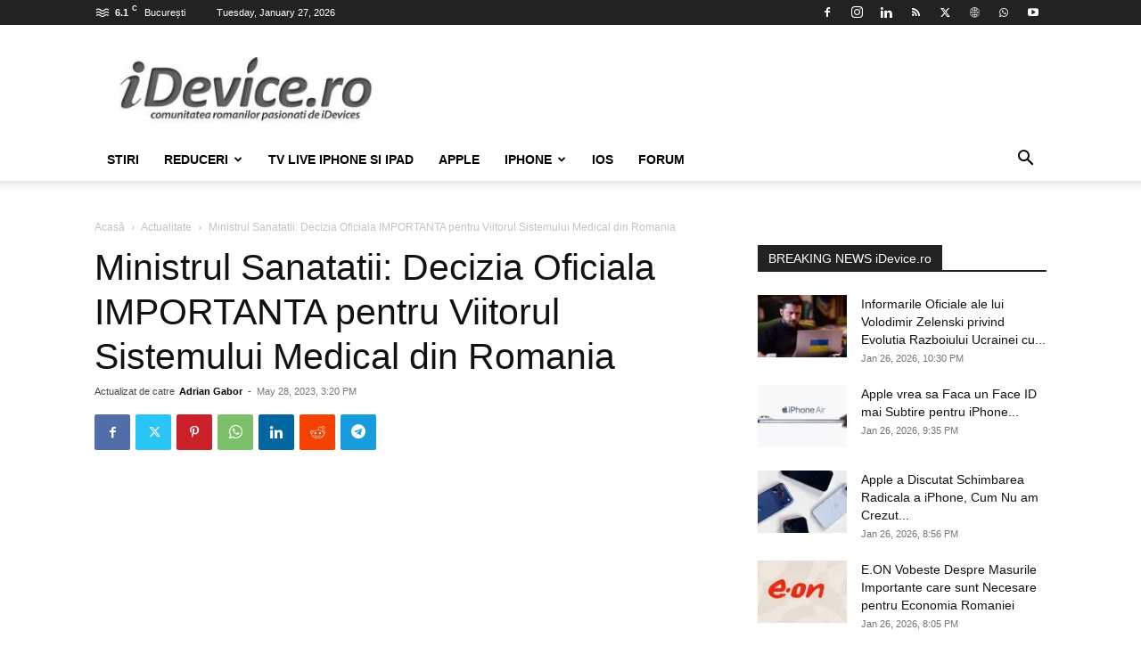

--- FILE ---
content_type: text/html; charset=UTF-8
request_url: https://www.idevice.ro/2023/05/28/ministrul-sanatatii-decizia-oficiala-importanta-viitorul-sistemului-medical-romania-549935/
body_size: 38639
content:
<!doctype html >
<!--[if IE 8]>    <html class="ie8" lang="en"> <![endif]-->
<!--[if IE 9]>    <html class="ie9" lang="en"> <![endif]-->
<html lang="ro">
<head>
    <title>Ministrul Sanatatii: Decizia Oficiala IMPORTANTA pentru Viitorul Sistemului Medical din Romania | iDevice.ro</title>
    <meta charset="UTF-8" />
    <meta name="viewport" content="width=device-width, initial-scale=1.0">
	<meta name="google-site-verification" content="BiLzFDUhh1UvxrSBDjtxFZPeIjKE-k_MEDHseO3vjlw" />
	<meta property="fb:admins" content="100000813282685"/>
    <meta property="fb:pages" content="134372529933875"/>
    <meta name='robots' content='index, follow, max-image-preview:large, max-snippet:-1, max-video-preview:-1' />
    <meta http-equiv="googlebot" content="index, all" />
    <meta name="apple-mobile-web-app-capable" content="yes" />
    <meta name="mobile-web-app-capable" content="yes" />
	<meta name="HandheldFriendly" content="true"/>
    <meta name="MobileOptimized" content="420"/>
	<meta http-equiv="expires" content="now" />
	<link rel="preconnect" href="//www.googletagmanager.com"/>
	<link rel="preconnect" href="//www.google-analytics.com"/>
	<link rel="preconnect" href="//pagead2.googlesyndication.com"/>
    <link rel="preconnect" href="//fonts.gstatic.com">
	<link rel="preconnect" href="//fonts.googleapis.com">
	<link rel='preconnect' href="//c.disquscdn.com"/>
    <link rel='preconnect' href="//cdn.cxense.com"/>
    <link rel="preconnect" href="//cdn.onesignal.com">
	<link rel="preconnect" href="//code3.adtlgc.com">
    <link rel="preconnect" href="//ideviceromania.disqus.com">
	<link rel="preconnect" href="//thinkdigitalro.adocean.pl">
	<link rel='dns-prefetch' href='//c.disquscdn.com' />
	<link rel='dns-prefetch' href='//pagead2.googlesyndication.com' />
	<link rel='dns-prefetch' href='//cdn.cxense.com' />
    <link rel="pingback" href="https://www.idevice.ro/xmlrpc.php" />
    



		<!-- All in One SEO Pro 4.9.1 - aioseo.com -->
	<meta name="description" content="Ministrul Sanatatii a hotarat sa puna in aplicare o decizie foarte importanta pentru viitorul sistemului medical din Romania, iar asta pentru ca a semnat un nou ordin, care a fost deja publicat in Monitorul Oficial al Romaniei, el aproband un ghid pentru dezvoltarea capacitatii management-ului pentru sanatate. Ministrul Sanatatii a semnat ordinul pe care il" />
	<meta name="robots" content="max-snippet:-1, max-image-preview:large, max-video-preview:-1" />
	<meta name="author" content="Adrian Gabor"/>
	<meta name="google-site-verification" content="BiLzFDUhh1UvxrSBDjtxFZPeIjKE-k_MEDHseO3vjlw" />
	<link rel="canonical" href="https://www.idevice.ro/2023/05/28/ministrul-sanatatii-decizia-oficiala-importanta-viitorul-sistemului-medical-romania-549935/" />
	<meta name="generator" content="All in One SEO Pro (AIOSEO) 4.9.1" />
		<meta property="og:locale" content="ro_RO" />
		<meta property="og:site_name" content="iDevice.ro - Stiri de Ultima Ora despre Romania, Afaceri, Tehnologie, Economie, Stiinta!" />
		<meta property="og:type" content="article" />
		<meta property="og:title" content="Ministrul Sanatatii: Decizia Oficiala IMPORTANTA pentru Viitorul Sistemului Medical din Romania" />
		<meta property="og:description" content="Ministrul Sanatatii: Decizia Oficiala IMPORTANTA pentru Viitorul Sistemului Medical din Romania" />
		<meta property="og:url" content="https://www.idevice.ro/2023/05/28/ministrul-sanatatii-decizia-oficiala-importanta-viitorul-sistemului-medical-romania-549935/" />
		<meta property="fb:app_id" content="500947963440106" />
		<meta property="fb:admins" content="100000813282685" />
		<meta property="og:image" content="https://www.idevice.ro/wp-content/uploads/2023/05/Ministrul-Sanatatii-Decizia-Oficiala-IMPORTANTA-Viitorul-Sistemului-Medical-Romania.jpg" />
		<meta property="og:image:secure_url" content="https://www.idevice.ro/wp-content/uploads/2023/05/Ministrul-Sanatatii-Decizia-Oficiala-IMPORTANTA-Viitorul-Sistemului-Medical-Romania.jpg" />
		<meta property="og:image:width" content="1600" />
		<meta property="og:image:height" content="900" />
		<meta property="article:tag" content="actualitate" />
		<meta property="article:tag" content="important" />
		<meta property="article:tag" content="noutati" />
		<meta property="article:tag" content="romania" />
		<meta property="article:published_time" content="2023-05-28T12:20:26+00:00" />
		<meta property="article:modified_time" content="2023-05-28T08:54:14+00:00" />
		<meta property="article:publisher" content="https://www.facebook.com/idevicero" />
		<meta property="article:author" content="https://www.facebook.com/zaonero" />
		<meta name="twitter:card" content="summary_large_image" />
		<meta name="twitter:site" content="@zaone" />
		<meta name="twitter:title" content="Ministrul Sanatatii: Decizia Oficiala IMPORTANTA pentru Viitorul Sistemului Medical din Romania" />
		<meta name="twitter:description" content="Ministrul Sanatatii: Decizia Oficiala IMPORTANTA pentru Viitorul Sistemului Medical din Romania" />
		<meta name="twitter:creator" content="@zaone" />
		<meta name="twitter:image" content="https://www.idevice.ro/wp-content/uploads/2023/05/Ministrul-Sanatatii-Decizia-Oficiala-IMPORTANTA-Viitorul-Sistemului-Medical-Romania.jpg" />
		<meta name="twitter:label1" content="Written by" />
		<meta name="twitter:data1" content="Adrian Gabor" />
		<meta name="twitter:label2" content="Est. reading time" />
		<meta name="twitter:data2" content="2 minutes" />
		<script type="application/ld+json" class="aioseo-schema">
			{"@context":"https:\/\/schema.org","@graph":[{"@type":"BreadcrumbList","@id":"https:\/\/www.idevice.ro\/2023\/05\/28\/ministrul-sanatatii-decizia-oficiala-importanta-viitorul-sistemului-medical-romania-549935\/#breadcrumblist","itemListElement":[{"@type":"ListItem","@id":"https:\/\/www.idevice.ro#listItem","position":1,"name":"Home","item":"https:\/\/www.idevice.ro","nextItem":{"@type":"ListItem","@id":"https:\/\/www.idevice.ro\/category\/noutati\/#listItem","name":"Noutati"}},{"@type":"ListItem","@id":"https:\/\/www.idevice.ro\/category\/noutati\/#listItem","position":2,"name":"Noutati","item":"https:\/\/www.idevice.ro\/category\/noutati\/","nextItem":{"@type":"ListItem","@id":"https:\/\/www.idevice.ro\/2023\/05\/28\/ministrul-sanatatii-decizia-oficiala-importanta-viitorul-sistemului-medical-romania-549935\/#listItem","name":"Ministrul Sanatatii: Decizia Oficiala IMPORTANTA pentru Viitorul Sistemului Medical din Romania"},"previousItem":{"@type":"ListItem","@id":"https:\/\/www.idevice.ro#listItem","name":"Home"}},{"@type":"ListItem","@id":"https:\/\/www.idevice.ro\/2023\/05\/28\/ministrul-sanatatii-decizia-oficiala-importanta-viitorul-sistemului-medical-romania-549935\/#listItem","position":3,"name":"Ministrul Sanatatii: Decizia Oficiala IMPORTANTA pentru Viitorul Sistemului Medical din Romania","previousItem":{"@type":"ListItem","@id":"https:\/\/www.idevice.ro\/category\/noutati\/#listItem","name":"Noutati"}}]},{"@type":"NewsArticle","@id":"https:\/\/www.idevice.ro\/2023\/05\/28\/ministrul-sanatatii-decizia-oficiala-importanta-viitorul-sistemului-medical-romania-549935\/#newsarticle","name":"Ministrul Sanatatii: Decizia Oficiala IMPORTANTA pentru Viitorul Sistemului Medical din Romania | iDevice.ro","headline":"Ministrul Sanatatii: Decizia Oficiala IMPORTANTA pentru Viitorul Sistemului Medical din Romania","author":{"@id":"https:\/\/www.idevice.ro\/author\/zaone\/#author"},"publisher":{"@id":"https:\/\/www.idevice.ro\/#organization"},"image":{"@type":"ImageObject","url":"https:\/\/www.idevice.ro\/wp-content\/uploads\/2023\/05\/Ministrul-Sanatatii-Decizia-Oficiala-IMPORTANTA-Viitorul-Sistemului-Medical-Romania.jpg","width":1600,"height":900,"caption":"Ministrul Sanatatii Decizia Oficiala IMPORTANTA Viitorul Sistemului Medical Romania"},"datePublished":"2023-05-28T15:20:26+03:00","dateModified":"2023-05-28T11:54:14+03:00","inLanguage":"ro-RO","mainEntityOfPage":{"@id":"https:\/\/www.idevice.ro\/2023\/05\/28\/ministrul-sanatatii-decizia-oficiala-importanta-viitorul-sistemului-medical-romania-549935\/#webpage"},"isPartOf":{"@id":"https:\/\/www.idevice.ro\/2023\/05\/28\/ministrul-sanatatii-decizia-oficiala-importanta-viitorul-sistemului-medical-romania-549935\/#webpage"},"articleSection":"Actualitate, important, Noutati, Romania","dateline":"Published on May 28, 2023."},{"@type":"Organization","@id":"https:\/\/www.idevice.ro\/#organization","name":"iDevice.ro","description":"Stiri Afacere, Stiinta, Tehnologie, Telefoane, Smartphone, Gadget, Tutoriale, Entertainment, Filme, Jocuri Video, Download, Auto-Moto, Opinii, Editoriale.","url":"https:\/\/www.idevice.ro\/","email":"office@idevice.ro","telephone":"+40741268910","foundingDate":"2009-07-20","numberOfEmployees":{"@type":"QuantitativeValue","minValue":1,"maxValue":10},"logo":{"@type":"ImageObject","url":"https:\/\/www.idevice.ro\/wp-content\/uploads\/2015\/04\/idevice-logo-mare-optimizat.jpg","@id":"https:\/\/www.idevice.ro\/2023\/05\/28\/ministrul-sanatatii-decizia-oficiala-importanta-viitorul-sistemului-medical-romania-549935\/#organizationLogo","width":1051,"height":277,"caption":"idevice logo mare optimizat"},"image":{"@id":"https:\/\/www.idevice.ro\/2023\/05\/28\/ministrul-sanatatii-decizia-oficiala-importanta-viitorul-sistemului-medical-romania-549935\/#organizationLogo"},"sameAs":["https:\/\/www.facebook.com\/idevicero","https:\/\/www.twitter.com\/zaone","https:\/\/instagram.com\/zaonero","https:\/\/ro.pinterest.com\/idevicero\/idevice\/","https:\/\/www.youtube.com\/user\/zaone","https:\/\/www.linkedin.com\/in\/gaboradrian","https:\/\/www.tumblr.com\/blog\/zaonero"]},{"@type":"Person","@id":"https:\/\/www.idevice.ro\/author\/zaone\/#author","url":"https:\/\/www.idevice.ro\/author\/zaone\/","name":"Adrian Gabor","image":{"@type":"ImageObject","url":"https:\/\/secure.gravatar.com\/avatar\/16f4b7f22e8afaa9d3538c2a1ca87f35?s=96&#038;d=mm&#038;r=g"},"sameAs":["https:\/\/www.facebook.com\/zaonero","https:\/\/www.twitter.com\/zaone","https:\/\/www.instagram.com\/zaonero","https:\/\/www.youtube.com\/user\/zaone","https:\/\/www.linkedin.com\/in\/gaboradrian\/","https:\/\/www.tumblr.com\/zaonero"],"description":"Cu o experienta de peste 12 ani in acoperirea celor mai importante evenimente din Romania si intreaga lume, sunt mereu atent la toate evolutiile politice, sociale, economice la nivel global, dar sunt si pasionat de tehnologie, sport si calatorii. Sunt un cunoscator al sistemului de operare iOS, iubitor de produse Apple, si specializat in rezolvarea diverselor probleme care sunt raportate de catre cititori.Co-fondator al iDevice.ro din pasiunea pentru terminale mobile, si tehnologie, dornic oricand de sa am parte de provocari noi in materie de tehnologie.Bun cunoscator al limbii engleze, si dornic sa descopere cele mai noi \"secrete\" ale gadget-urilor care ne fac viata de zi cu zi mai buna.","jobTitle":"Co-owner and Content Coordinator","alumniOf":[{"@type":"EducationalOrganization","name":"Universitatea Alexandru Ioan Cuza","sameAs":"https:\/\/www.uaic.ro\/"},{"@type":"EducationalOrganization","name":"Universitatea Babe\u0219-Bolyai","sameAs":"https:\/\/fspac.ubbcluj.ro\/ro"}],"knowsAbout":[{"@type":"Thing","name":"News","url":"https:\/\/www.idevice.ro\/"},{"@type":"Thing","name":"Romania","url":"https:\/\/www.idevice.ro\/category\/romania\/"},{"@type":"Thing","name":"Afaceri","url":"https:\/\/www.idevice.ro\/category\/afacere\/"},{"@type":"Thing","name":"Tehnologie","url":"https:\/\/www.idevice.ro\/category\/tehnologie\/"},{"@type":"Thing","name":"Actualitate","url":"https:\/\/www.idevice.ro\/category\/actualitate\/"}]},{"@type":"WebPage","@id":"https:\/\/www.idevice.ro\/2023\/05\/28\/ministrul-sanatatii-decizia-oficiala-importanta-viitorul-sistemului-medical-romania-549935\/#webpage","url":"https:\/\/www.idevice.ro\/2023\/05\/28\/ministrul-sanatatii-decizia-oficiala-importanta-viitorul-sistemului-medical-romania-549935\/","name":"Ministrul Sanatatii: Decizia Oficiala IMPORTANTA pentru Viitorul Sistemului Medical din Romania | iDevice.ro","description":"Ministrul Sanatatii a hotarat sa puna in aplicare o decizie foarte importanta pentru viitorul sistemului medical din Romania, iar asta pentru ca a semnat un nou ordin, care a fost deja publicat in Monitorul Oficial al Romaniei, el aproband un ghid pentru dezvoltarea capacitatii management-ului pentru sanatate. Ministrul Sanatatii a semnat ordinul pe care il","inLanguage":"ro-RO","isPartOf":{"@id":"https:\/\/www.idevice.ro\/#website"},"breadcrumb":{"@id":"https:\/\/www.idevice.ro\/2023\/05\/28\/ministrul-sanatatii-decizia-oficiala-importanta-viitorul-sistemului-medical-romania-549935\/#breadcrumblist"},"author":{"@id":"https:\/\/www.idevice.ro\/author\/zaone\/#author"},"creator":{"@id":"https:\/\/www.idevice.ro\/author\/zaone\/#author"},"image":{"@type":"ImageObject","url":"https:\/\/www.idevice.ro\/wp-content\/uploads\/2023\/05\/Ministrul-Sanatatii-Decizia-Oficiala-IMPORTANTA-Viitorul-Sistemului-Medical-Romania.jpg","@id":"https:\/\/www.idevice.ro\/2023\/05\/28\/ministrul-sanatatii-decizia-oficiala-importanta-viitorul-sistemului-medical-romania-549935\/#mainImage","width":1600,"height":900,"caption":"Ministrul Sanatatii Decizia Oficiala IMPORTANTA Viitorul Sistemului Medical Romania"},"primaryImageOfPage":{"@id":"https:\/\/www.idevice.ro\/2023\/05\/28\/ministrul-sanatatii-decizia-oficiala-importanta-viitorul-sistemului-medical-romania-549935\/#mainImage"},"datePublished":"2023-05-28T15:20:26+03:00","dateModified":"2023-05-28T11:54:14+03:00"},{"@type":"WebSite","@id":"https:\/\/www.idevice.ro\/#website","url":"https:\/\/www.idevice.ro\/","name":"iDevice.ro - Stiri de Ultima Ora despre Romania, Afaceri, Tech, Economie, Stiinta!","alternateName":"iDevice.ro","description":"Stiri Afacere, Stiinta, Tehnologie, Telefoane, Smartphone, Gadget, Tutoriale, Entertainment, Filme, Jocuri Video, Download, Auto-Moto, Opinii, Editoriale.","inLanguage":"ro-RO","publisher":{"@id":"https:\/\/www.idevice.ro\/#organization"}}]}
		</script>
		<!-- All in One SEO Pro -->

<link rel="icon" type="image/png" href="https://www.idevice.ro/favicon.ico"><link rel="apple-touch-icon" sizes="76x76" href="https://www.idevice.ro/wp-content/uploads/2015/09/ios-logo-bookm-4.png"/><link rel="apple-touch-icon" sizes="120x120" href="https://www.idevice.ro/wp-content/uploads/2015/09/ios-logo-bookm-4.png"/><link rel="apple-touch-icon" sizes="152x152" href="https://www.idevice.ro/wp-content/uploads/2015/09/ios-logo-bookm-4.png"/><link rel="apple-touch-icon" sizes="114x114" href="https://www.idevice.ro/wp-content/uploads/2015/09/ios-logo-bookm-4.png"/><link rel="apple-touch-icon" sizes="144x144" href="https://www.idevice.ro/wp-content/uploads/2015/09/ios-logo-bookm-4.png"/><link rel="amphtml" href="https://www.idevice.ro/2023/05/28/ministrul-sanatatii-decizia-oficiala-importanta-viitorul-sistemului-medical-romania-549935/amp/" /><meta name="generator" content="AMP for WP 1.1.10"/><link rel='dns-prefetch' href='//www.googletagmanager.com' />

<link rel="alternate" type="application/rss+xml" title="iDevice.ro - Stiri de Ultima Ora despre Romania, Afaceri, Tehnologie, Economie, Stiinta! &raquo; Feed" href="https://www.idevice.ro/feed/" />
<link rel="alternate" type="application/rss+xml" title="iDevice.ro - Stiri de Ultima Ora despre Romania, Afaceri, Tehnologie, Economie, Stiinta! &raquo; Comments Feed" href="https://www.idevice.ro/comments/feed/" />
<link rel="alternate" type="application/rss+xml" title="iDevice.ro - Stiri de Ultima Ora despre Romania, Afaceri, Tehnologie, Economie, Stiinta! - Ministrul Sanatatii: Decizia Oficiala IMPORTANTA pentru Viitorul Sistemului Medical din Romania Comments Feed" href="https://www.idevice.ro/2023/05/28/ministrul-sanatatii-decizia-oficiala-importanta-viitorul-sistemului-medical-romania-549935/feed/" />
<link rel="alternate" title="oEmbed (JSON)" type="application/json+oembed" href="https://www.idevice.ro/wp-json/oembed/1.0/embed?url=https%3A%2F%2Fwww.idevice.ro%2F2023%2F05%2F28%2Fministrul-sanatatii-decizia-oficiala-importanta-viitorul-sistemului-medical-romania-549935%2F" />
<link rel="alternate" title="oEmbed (XML)" type="text/xml+oembed" href="https://www.idevice.ro/wp-json/oembed/1.0/embed?url=https%3A%2F%2Fwww.idevice.ro%2F2023%2F05%2F28%2Fministrul-sanatatii-decizia-oficiala-importanta-viitorul-sistemului-medical-romania-549935%2F&#038;format=xml" />
		<!-- This site uses the Google Analytics by MonsterInsights plugin v9.6.0 - Using Analytics tracking - https://www.monsterinsights.com/ -->
							<script src="//www.googletagmanager.com/gtag/js?id=G-58SY14MLTN"  data-cfasync="false" data-wpfc-render="false" type="text/javascript" async></script>
			<script data-cfasync="false" data-wpfc-render="false" type="text/javascript">
				var mi_version = '9.6.0';
				var mi_track_user = true;
				var mi_no_track_reason = '';
								var MonsterInsightsDefaultLocations = {"page_location":"https:\/\/www.idevice.ro\/2023\/05\/28\/ministrul-sanatatii-decizia-oficiala-importanta-viitorul-sistemului-medical-romania-549935\/"};
								if ( typeof MonsterInsightsPrivacyGuardFilter === 'function' ) {
					var MonsterInsightsLocations = (typeof MonsterInsightsExcludeQuery === 'object') ? MonsterInsightsPrivacyGuardFilter( MonsterInsightsExcludeQuery ) : MonsterInsightsPrivacyGuardFilter( MonsterInsightsDefaultLocations );
				} else {
					var MonsterInsightsLocations = (typeof MonsterInsightsExcludeQuery === 'object') ? MonsterInsightsExcludeQuery : MonsterInsightsDefaultLocations;
				}

								var disableStrs = [
										'ga-disable-G-58SY14MLTN',
									];

				/* Function to detect opted out users */
				function __gtagTrackerIsOptedOut() {
					for (var index = 0; index < disableStrs.length; index++) {
						if (document.cookie.indexOf(disableStrs[index] + '=true') > -1) {
							return true;
						}
					}

					return false;
				}

				/* Disable tracking if the opt-out cookie exists. */
				if (__gtagTrackerIsOptedOut()) {
					for (var index = 0; index < disableStrs.length; index++) {
						window[disableStrs[index]] = true;
					}
				}

				/* Opt-out function */
				function __gtagTrackerOptout() {
					for (var index = 0; index < disableStrs.length; index++) {
						document.cookie = disableStrs[index] + '=true; expires=Thu, 31 Dec 2099 23:59:59 UTC; path=/';
						window[disableStrs[index]] = true;
					}
				}

				if ('undefined' === typeof gaOptout) {
					function gaOptout() {
						__gtagTrackerOptout();
					}
				}
								window.dataLayer = window.dataLayer || [];

				window.MonsterInsightsDualTracker = {
					helpers: {},
					trackers: {},
				};
				if (mi_track_user) {
					function __gtagDataLayer() {
						dataLayer.push(arguments);
					}

					function __gtagTracker(type, name, parameters) {
						if (!parameters) {
							parameters = {};
						}

						if (parameters.send_to) {
							__gtagDataLayer.apply(null, arguments);
							return;
						}

						if (type === 'event') {
														parameters.send_to = monsterinsights_frontend.v4_id;
							var hookName = name;
							if (typeof parameters['event_category'] !== 'undefined') {
								hookName = parameters['event_category'] + ':' + name;
							}

							if (typeof MonsterInsightsDualTracker.trackers[hookName] !== 'undefined') {
								MonsterInsightsDualTracker.trackers[hookName](parameters);
							} else {
								__gtagDataLayer('event', name, parameters);
							}
							
						} else {
							__gtagDataLayer.apply(null, arguments);
						}
					}

					__gtagTracker('js', new Date());
					__gtagTracker('set', {
						'developer_id.dZGIzZG': true,
											});
					if ( MonsterInsightsLocations.page_location ) {
						__gtagTracker('set', MonsterInsightsLocations);
					}
										__gtagTracker('config', 'G-58SY14MLTN', {"allow_anchor":"true","forceSSL":"true","link_attribution":"true","page_path":location.pathname + location.search + location.hash} );
															window.gtag = __gtagTracker;										(function () {
						/* https://developers.google.com/analytics/devguides/collection/analyticsjs/ */
						/* ga and __gaTracker compatibility shim. */
						var noopfn = function () {
							return null;
						};
						var newtracker = function () {
							return new Tracker();
						};
						var Tracker = function () {
							return null;
						};
						var p = Tracker.prototype;
						p.get = noopfn;
						p.set = noopfn;
						p.send = function () {
							var args = Array.prototype.slice.call(arguments);
							args.unshift('send');
							__gaTracker.apply(null, args);
						};
						var __gaTracker = function () {
							var len = arguments.length;
							if (len === 0) {
								return;
							}
							var f = arguments[len - 1];
							if (typeof f !== 'object' || f === null || typeof f.hitCallback !== 'function') {
								if ('send' === arguments[0]) {
									var hitConverted, hitObject = false, action;
									if ('event' === arguments[1]) {
										if ('undefined' !== typeof arguments[3]) {
											hitObject = {
												'eventAction': arguments[3],
												'eventCategory': arguments[2],
												'eventLabel': arguments[4],
												'value': arguments[5] ? arguments[5] : 1,
											}
										}
									}
									if ('pageview' === arguments[1]) {
										if ('undefined' !== typeof arguments[2]) {
											hitObject = {
												'eventAction': 'page_view',
												'page_path': arguments[2],
											}
										}
									}
									if (typeof arguments[2] === 'object') {
										hitObject = arguments[2];
									}
									if (typeof arguments[5] === 'object') {
										Object.assign(hitObject, arguments[5]);
									}
									if ('undefined' !== typeof arguments[1].hitType) {
										hitObject = arguments[1];
										if ('pageview' === hitObject.hitType) {
											hitObject.eventAction = 'page_view';
										}
									}
									if (hitObject) {
										action = 'timing' === arguments[1].hitType ? 'timing_complete' : hitObject.eventAction;
										hitConverted = mapArgs(hitObject);
										__gtagTracker('event', action, hitConverted);
									}
								}
								return;
							}

							function mapArgs(args) {
								var arg, hit = {};
								var gaMap = {
									'eventCategory': 'event_category',
									'eventAction': 'event_action',
									'eventLabel': 'event_label',
									'eventValue': 'event_value',
									'nonInteraction': 'non_interaction',
									'timingCategory': 'event_category',
									'timingVar': 'name',
									'timingValue': 'value',
									'timingLabel': 'event_label',
									'page': 'page_path',
									'location': 'page_location',
									'title': 'page_title',
									'referrer' : 'page_referrer',
								};
								for (arg in args) {
																		if (!(!args.hasOwnProperty(arg) || !gaMap.hasOwnProperty(arg))) {
										hit[gaMap[arg]] = args[arg];
									} else {
										hit[arg] = args[arg];
									}
								}
								return hit;
							}

							try {
								f.hitCallback();
							} catch (ex) {
							}
						};
						__gaTracker.create = newtracker;
						__gaTracker.getByName = newtracker;
						__gaTracker.getAll = function () {
							return [];
						};
						__gaTracker.remove = noopfn;
						__gaTracker.loaded = true;
						window['__gaTracker'] = __gaTracker;
					})();
									} else {
										console.log("");
					(function () {
						function __gtagTracker() {
							return null;
						}

						window['__gtagTracker'] = __gtagTracker;
						window['gtag'] = __gtagTracker;
					})();
									}
			</script>
				<!-- / Google Analytics by MonsterInsights -->
		<!-- www.idevice.ro is managing ads with Advanced Ads 2.0.16 – https://wpadvancedads.com/ --><!--noptimize--><script id="idevi-ready">
			window.advanced_ads_ready=function(e,a){a=a||"complete";var d=function(e){return"interactive"===a?"loading"!==e:"complete"===e};d(document.readyState)?e():document.addEventListener("readystatechange",(function(a){d(a.target.readyState)&&e()}),{once:"interactive"===a})},window.advanced_ads_ready_queue=window.advanced_ads_ready_queue||[];		</script>
		<!--/noptimize--><style id='wp-img-auto-sizes-contain-inline-css' type='text/css'>
img:is([sizes=auto i],[sizes^="auto," i]){contain-intrinsic-size:3000px 1500px}
/*# sourceURL=wp-img-auto-sizes-contain-inline-css */
</style>
<style id='wp-emoji-styles-inline-css' type='text/css'>

	img.wp-smiley, img.emoji {
		display: inline !important;
		border: none !important;
		box-shadow: none !important;
		height: 1em !important;
		width: 1em !important;
		margin: 0 0.07em !important;
		vertical-align: -0.1em !important;
		background: none !important;
		padding: 0 !important;
	}
/*# sourceURL=wp-emoji-styles-inline-css */
</style>
<style id='wp-block-library-inline-css' type='text/css'>
:root{--wp-block-synced-color:#7a00df;--wp-block-synced-color--rgb:122,0,223;--wp-bound-block-color:var(--wp-block-synced-color);--wp-editor-canvas-background:#ddd;--wp-admin-theme-color:#007cba;--wp-admin-theme-color--rgb:0,124,186;--wp-admin-theme-color-darker-10:#006ba1;--wp-admin-theme-color-darker-10--rgb:0,107,160.5;--wp-admin-theme-color-darker-20:#005a87;--wp-admin-theme-color-darker-20--rgb:0,90,135;--wp-admin-border-width-focus:2px}@media (min-resolution:192dpi){:root{--wp-admin-border-width-focus:1.5px}}.wp-element-button{cursor:pointer}:root .has-very-light-gray-background-color{background-color:#eee}:root .has-very-dark-gray-background-color{background-color:#313131}:root .has-very-light-gray-color{color:#eee}:root .has-very-dark-gray-color{color:#313131}:root .has-vivid-green-cyan-to-vivid-cyan-blue-gradient-background{background:linear-gradient(135deg,#00d084,#0693e3)}:root .has-purple-crush-gradient-background{background:linear-gradient(135deg,#34e2e4,#4721fb 50%,#ab1dfe)}:root .has-hazy-dawn-gradient-background{background:linear-gradient(135deg,#faaca8,#dad0ec)}:root .has-subdued-olive-gradient-background{background:linear-gradient(135deg,#fafae1,#67a671)}:root .has-atomic-cream-gradient-background{background:linear-gradient(135deg,#fdd79a,#004a59)}:root .has-nightshade-gradient-background{background:linear-gradient(135deg,#330968,#31cdcf)}:root .has-midnight-gradient-background{background:linear-gradient(135deg,#020381,#2874fc)}:root{--wp--preset--font-size--normal:16px;--wp--preset--font-size--huge:42px}.has-regular-font-size{font-size:1em}.has-larger-font-size{font-size:2.625em}.has-normal-font-size{font-size:var(--wp--preset--font-size--normal)}.has-huge-font-size{font-size:var(--wp--preset--font-size--huge)}.has-text-align-center{text-align:center}.has-text-align-left{text-align:left}.has-text-align-right{text-align:right}.has-fit-text{white-space:nowrap!important}#end-resizable-editor-section{display:none}.aligncenter{clear:both}.items-justified-left{justify-content:flex-start}.items-justified-center{justify-content:center}.items-justified-right{justify-content:flex-end}.items-justified-space-between{justify-content:space-between}.screen-reader-text{border:0;clip-path:inset(50%);height:1px;margin:-1px;overflow:hidden;padding:0;position:absolute;width:1px;word-wrap:normal!important}.screen-reader-text:focus{background-color:#ddd;clip-path:none;color:#444;display:block;font-size:1em;height:auto;left:5px;line-height:normal;padding:15px 23px 14px;text-decoration:none;top:5px;width:auto;z-index:100000}html :where(.has-border-color){border-style:solid}html :where([style*=border-top-color]){border-top-style:solid}html :where([style*=border-right-color]){border-right-style:solid}html :where([style*=border-bottom-color]){border-bottom-style:solid}html :where([style*=border-left-color]){border-left-style:solid}html :where([style*=border-width]){border-style:solid}html :where([style*=border-top-width]){border-top-style:solid}html :where([style*=border-right-width]){border-right-style:solid}html :where([style*=border-bottom-width]){border-bottom-style:solid}html :where([style*=border-left-width]){border-left-style:solid}html :where(img[class*=wp-image-]){height:auto;max-width:100%}:where(figure){margin:0 0 1em}html :where(.is-position-sticky){--wp-admin--admin-bar--position-offset:var(--wp-admin--admin-bar--height,0px)}@media screen and (max-width:600px){html :where(.is-position-sticky){--wp-admin--admin-bar--position-offset:0px}}

/*# sourceURL=wp-block-library-inline-css */
</style><style id='wp-block-latest-comments-inline-css' type='text/css'>
ol.wp-block-latest-comments{box-sizing:border-box;margin-left:0}:where(.wp-block-latest-comments:not([style*=line-height] .wp-block-latest-comments__comment)){line-height:1.1}:where(.wp-block-latest-comments:not([style*=line-height] .wp-block-latest-comments__comment-excerpt p)){line-height:1.8}.has-dates :where(.wp-block-latest-comments:not([style*=line-height])),.has-excerpts :where(.wp-block-latest-comments:not([style*=line-height])){line-height:1.5}.wp-block-latest-comments .wp-block-latest-comments{padding-left:0}.wp-block-latest-comments__comment{list-style:none;margin-bottom:1em}.has-avatars .wp-block-latest-comments__comment{list-style:none;min-height:2.25em}.has-avatars .wp-block-latest-comments__comment .wp-block-latest-comments__comment-excerpt,.has-avatars .wp-block-latest-comments__comment .wp-block-latest-comments__comment-meta{margin-left:3.25em}.wp-block-latest-comments__comment-excerpt p{font-size:.875em;margin:.36em 0 1.4em}.wp-block-latest-comments__comment-date{display:block;font-size:.75em}.wp-block-latest-comments .avatar,.wp-block-latest-comments__comment-avatar{border-radius:1.5em;display:block;float:left;height:2.5em;margin-right:.75em;width:2.5em}.wp-block-latest-comments[class*=-font-size] a,.wp-block-latest-comments[style*=font-size] a{font-size:inherit}
/*# sourceURL=https://www.idevice.ro/wp-includes/blocks/latest-comments/style.min.css */
</style>
<style id='global-styles-inline-css' type='text/css'>
:root{--wp--preset--aspect-ratio--square: 1;--wp--preset--aspect-ratio--4-3: 4/3;--wp--preset--aspect-ratio--3-4: 3/4;--wp--preset--aspect-ratio--3-2: 3/2;--wp--preset--aspect-ratio--2-3: 2/3;--wp--preset--aspect-ratio--16-9: 16/9;--wp--preset--aspect-ratio--9-16: 9/16;--wp--preset--color--black: #000000;--wp--preset--color--cyan-bluish-gray: #abb8c3;--wp--preset--color--white: #ffffff;--wp--preset--color--pale-pink: #f78da7;--wp--preset--color--vivid-red: #cf2e2e;--wp--preset--color--luminous-vivid-orange: #ff6900;--wp--preset--color--luminous-vivid-amber: #fcb900;--wp--preset--color--light-green-cyan: #7bdcb5;--wp--preset--color--vivid-green-cyan: #00d084;--wp--preset--color--pale-cyan-blue: #8ed1fc;--wp--preset--color--vivid-cyan-blue: #0693e3;--wp--preset--color--vivid-purple: #9b51e0;--wp--preset--gradient--vivid-cyan-blue-to-vivid-purple: linear-gradient(135deg,rgb(6,147,227) 0%,rgb(155,81,224) 100%);--wp--preset--gradient--light-green-cyan-to-vivid-green-cyan: linear-gradient(135deg,rgb(122,220,180) 0%,rgb(0,208,130) 100%);--wp--preset--gradient--luminous-vivid-amber-to-luminous-vivid-orange: linear-gradient(135deg,rgb(252,185,0) 0%,rgb(255,105,0) 100%);--wp--preset--gradient--luminous-vivid-orange-to-vivid-red: linear-gradient(135deg,rgb(255,105,0) 0%,rgb(207,46,46) 100%);--wp--preset--gradient--very-light-gray-to-cyan-bluish-gray: linear-gradient(135deg,rgb(238,238,238) 0%,rgb(169,184,195) 100%);--wp--preset--gradient--cool-to-warm-spectrum: linear-gradient(135deg,rgb(74,234,220) 0%,rgb(151,120,209) 20%,rgb(207,42,186) 40%,rgb(238,44,130) 60%,rgb(251,105,98) 80%,rgb(254,248,76) 100%);--wp--preset--gradient--blush-light-purple: linear-gradient(135deg,rgb(255,206,236) 0%,rgb(152,150,240) 100%);--wp--preset--gradient--blush-bordeaux: linear-gradient(135deg,rgb(254,205,165) 0%,rgb(254,45,45) 50%,rgb(107,0,62) 100%);--wp--preset--gradient--luminous-dusk: linear-gradient(135deg,rgb(255,203,112) 0%,rgb(199,81,192) 50%,rgb(65,88,208) 100%);--wp--preset--gradient--pale-ocean: linear-gradient(135deg,rgb(255,245,203) 0%,rgb(182,227,212) 50%,rgb(51,167,181) 100%);--wp--preset--gradient--electric-grass: linear-gradient(135deg,rgb(202,248,128) 0%,rgb(113,206,126) 100%);--wp--preset--gradient--midnight: linear-gradient(135deg,rgb(2,3,129) 0%,rgb(40,116,252) 100%);--wp--preset--font-size--small: 11px;--wp--preset--font-size--medium: 20px;--wp--preset--font-size--large: 32px;--wp--preset--font-size--x-large: 42px;--wp--preset--font-size--regular: 15px;--wp--preset--font-size--larger: 50px;--wp--preset--spacing--20: 0.44rem;--wp--preset--spacing--30: 0.67rem;--wp--preset--spacing--40: 1rem;--wp--preset--spacing--50: 1.5rem;--wp--preset--spacing--60: 2.25rem;--wp--preset--spacing--70: 3.38rem;--wp--preset--spacing--80: 5.06rem;--wp--preset--shadow--natural: 6px 6px 9px rgba(0, 0, 0, 0.2);--wp--preset--shadow--deep: 12px 12px 50px rgba(0, 0, 0, 0.4);--wp--preset--shadow--sharp: 6px 6px 0px rgba(0, 0, 0, 0.2);--wp--preset--shadow--outlined: 6px 6px 0px -3px rgb(255, 255, 255), 6px 6px rgb(0, 0, 0);--wp--preset--shadow--crisp: 6px 6px 0px rgb(0, 0, 0);}:where(.is-layout-flex){gap: 0.5em;}:where(.is-layout-grid){gap: 0.5em;}body .is-layout-flex{display: flex;}.is-layout-flex{flex-wrap: wrap;align-items: center;}.is-layout-flex > :is(*, div){margin: 0;}body .is-layout-grid{display: grid;}.is-layout-grid > :is(*, div){margin: 0;}:where(.wp-block-columns.is-layout-flex){gap: 2em;}:where(.wp-block-columns.is-layout-grid){gap: 2em;}:where(.wp-block-post-template.is-layout-flex){gap: 1.25em;}:where(.wp-block-post-template.is-layout-grid){gap: 1.25em;}.has-black-color{color: var(--wp--preset--color--black) !important;}.has-cyan-bluish-gray-color{color: var(--wp--preset--color--cyan-bluish-gray) !important;}.has-white-color{color: var(--wp--preset--color--white) !important;}.has-pale-pink-color{color: var(--wp--preset--color--pale-pink) !important;}.has-vivid-red-color{color: var(--wp--preset--color--vivid-red) !important;}.has-luminous-vivid-orange-color{color: var(--wp--preset--color--luminous-vivid-orange) !important;}.has-luminous-vivid-amber-color{color: var(--wp--preset--color--luminous-vivid-amber) !important;}.has-light-green-cyan-color{color: var(--wp--preset--color--light-green-cyan) !important;}.has-vivid-green-cyan-color{color: var(--wp--preset--color--vivid-green-cyan) !important;}.has-pale-cyan-blue-color{color: var(--wp--preset--color--pale-cyan-blue) !important;}.has-vivid-cyan-blue-color{color: var(--wp--preset--color--vivid-cyan-blue) !important;}.has-vivid-purple-color{color: var(--wp--preset--color--vivid-purple) !important;}.has-black-background-color{background-color: var(--wp--preset--color--black) !important;}.has-cyan-bluish-gray-background-color{background-color: var(--wp--preset--color--cyan-bluish-gray) !important;}.has-white-background-color{background-color: var(--wp--preset--color--white) !important;}.has-pale-pink-background-color{background-color: var(--wp--preset--color--pale-pink) !important;}.has-vivid-red-background-color{background-color: var(--wp--preset--color--vivid-red) !important;}.has-luminous-vivid-orange-background-color{background-color: var(--wp--preset--color--luminous-vivid-orange) !important;}.has-luminous-vivid-amber-background-color{background-color: var(--wp--preset--color--luminous-vivid-amber) !important;}.has-light-green-cyan-background-color{background-color: var(--wp--preset--color--light-green-cyan) !important;}.has-vivid-green-cyan-background-color{background-color: var(--wp--preset--color--vivid-green-cyan) !important;}.has-pale-cyan-blue-background-color{background-color: var(--wp--preset--color--pale-cyan-blue) !important;}.has-vivid-cyan-blue-background-color{background-color: var(--wp--preset--color--vivid-cyan-blue) !important;}.has-vivid-purple-background-color{background-color: var(--wp--preset--color--vivid-purple) !important;}.has-black-border-color{border-color: var(--wp--preset--color--black) !important;}.has-cyan-bluish-gray-border-color{border-color: var(--wp--preset--color--cyan-bluish-gray) !important;}.has-white-border-color{border-color: var(--wp--preset--color--white) !important;}.has-pale-pink-border-color{border-color: var(--wp--preset--color--pale-pink) !important;}.has-vivid-red-border-color{border-color: var(--wp--preset--color--vivid-red) !important;}.has-luminous-vivid-orange-border-color{border-color: var(--wp--preset--color--luminous-vivid-orange) !important;}.has-luminous-vivid-amber-border-color{border-color: var(--wp--preset--color--luminous-vivid-amber) !important;}.has-light-green-cyan-border-color{border-color: var(--wp--preset--color--light-green-cyan) !important;}.has-vivid-green-cyan-border-color{border-color: var(--wp--preset--color--vivid-green-cyan) !important;}.has-pale-cyan-blue-border-color{border-color: var(--wp--preset--color--pale-cyan-blue) !important;}.has-vivid-cyan-blue-border-color{border-color: var(--wp--preset--color--vivid-cyan-blue) !important;}.has-vivid-purple-border-color{border-color: var(--wp--preset--color--vivid-purple) !important;}.has-vivid-cyan-blue-to-vivid-purple-gradient-background{background: var(--wp--preset--gradient--vivid-cyan-blue-to-vivid-purple) !important;}.has-light-green-cyan-to-vivid-green-cyan-gradient-background{background: var(--wp--preset--gradient--light-green-cyan-to-vivid-green-cyan) !important;}.has-luminous-vivid-amber-to-luminous-vivid-orange-gradient-background{background: var(--wp--preset--gradient--luminous-vivid-amber-to-luminous-vivid-orange) !important;}.has-luminous-vivid-orange-to-vivid-red-gradient-background{background: var(--wp--preset--gradient--luminous-vivid-orange-to-vivid-red) !important;}.has-very-light-gray-to-cyan-bluish-gray-gradient-background{background: var(--wp--preset--gradient--very-light-gray-to-cyan-bluish-gray) !important;}.has-cool-to-warm-spectrum-gradient-background{background: var(--wp--preset--gradient--cool-to-warm-spectrum) !important;}.has-blush-light-purple-gradient-background{background: var(--wp--preset--gradient--blush-light-purple) !important;}.has-blush-bordeaux-gradient-background{background: var(--wp--preset--gradient--blush-bordeaux) !important;}.has-luminous-dusk-gradient-background{background: var(--wp--preset--gradient--luminous-dusk) !important;}.has-pale-ocean-gradient-background{background: var(--wp--preset--gradient--pale-ocean) !important;}.has-electric-grass-gradient-background{background: var(--wp--preset--gradient--electric-grass) !important;}.has-midnight-gradient-background{background: var(--wp--preset--gradient--midnight) !important;}.has-small-font-size{font-size: var(--wp--preset--font-size--small) !important;}.has-medium-font-size{font-size: var(--wp--preset--font-size--medium) !important;}.has-large-font-size{font-size: var(--wp--preset--font-size--large) !important;}.has-x-large-font-size{font-size: var(--wp--preset--font-size--x-large) !important;}
/*# sourceURL=global-styles-inline-css */
</style>

<style id='classic-theme-styles-inline-css' type='text/css'>
/*! This file is auto-generated */
.wp-block-button__link{color:#fff;background-color:#32373c;border-radius:9999px;box-shadow:none;text-decoration:none;padding:calc(.667em + 2px) calc(1.333em + 2px);font-size:1.125em}.wp-block-file__button{background:#32373c;color:#fff;text-decoration:none}
/*# sourceURL=/wp-includes/css/classic-themes.min.css */
</style>
<link rel='stylesheet' id='td-plugin-multi-purpose-css' href='https://www.idevice.ro/wp-content/plugins/td-composer/td-multi-purpose/style.css?ver=9c5a7338c90cbd82cb580e34cffb127f' type='text/css' media='all' />
<link rel='stylesheet' id='td-theme-css' href='https://www.idevice.ro/wp-content/themes/Newspaper/style.css?ver=12.7.4' type='text/css' media='all' />

<link rel='stylesheet' id='td-legacy-framework-front-style-css' href='https://www.idevice.ro/wp-content/plugins/td-composer/legacy/Newspaper/assets/css/td_legacy_main.css?ver=9c5a7338c90cbd82cb580e34cffb127f' type='text/css' media='all' />
<link rel='stylesheet' id='td-standard-pack-framework-front-style-css' href='https://www.idevice.ro/wp-content/plugins/td-standard-pack/Newspaper/assets/css/td_standard_pack_main.css?ver=1314111a2e147bac488ccdd97e4704ff' type='text/css' media='all' />
<script type="text/javascript" src="https://www.idevice.ro/wp-content/plugins/google-analytics-premium/assets/js/frontend-gtag.min.js?ver=9.6.0" id="monsterinsights-frontend-script-js" async="async" data-wp-strategy="async"></script>
<script data-cfasync="false" data-wpfc-render="false" type="text/javascript" id='monsterinsights-frontend-script-js-extra'>/* <![CDATA[ */
var monsterinsights_frontend = {"js_events_tracking":"true","download_extensions":"doc,pdf,ppt,zip,xls,docx,pptx,xlsx","inbound_paths":"[{\"path\":\"\\\/go\\\/\",\"label\":\"affiliate\"},{\"path\":\"\\\/recommend\\\/\",\"label\":\"affiliate\"}]","home_url":"https:\/\/www.idevice.ro","hash_tracking":"true","v4_id":"G-58SY14MLTN"};/* ]]> */
</script>
<script type="text/javascript" src="https://www.idevice.ro/wp-includes/js/jquery/jquery.min.js?ver=3.7.1" id="jquery-core-js" data-rocket-defer defer></script>
<script type="text/javascript" src="https://www.idevice.ro/wp-includes/js/jquery/jquery-migrate.min.js?ver=3.4.1" id="jquery-migrate-js" data-rocket-defer defer></script>
<link rel="https://api.w.org/" href="https://www.idevice.ro/wp-json/" /><link rel="alternate" title="JSON" type="application/json" href="https://www.idevice.ro/wp-json/wp/v2/posts/549935" /><link rel="EditURI" type="application/rsd+xml" title="RSD" href="https://www.idevice.ro/xmlrpc.php?rsd" />
<meta name="generator" content="WordPress 6.9" />
<link rel='shortlink' href='https://www.idevice.ro/?p=549935' />
  <script src="https://cdn.onesignal.com/sdks/web/v16/OneSignalSDK.page.js" defer></script>
  <script>
          window.OneSignalDeferred = window.OneSignalDeferred || [];
          OneSignalDeferred.push(async function(OneSignal) {
            await OneSignal.init({
              appId: "5588a590-8fcc-45ca-a33c-309e22efffe7",
              serviceWorkerOverrideForTypical: true,
              path: "https://www.idevice.ro/wp-content/plugins/onesignal-free-web-push-notifications/sdk_files/",
              serviceWorkerParam: { scope: "/wp-content/plugins/onesignal-free-web-push-notifications/sdk_files/push/onesignal/" },
              serviceWorkerPath: "OneSignalSDKWorker.js",
            });
          });

          // Unregister the legacy OneSignal service worker to prevent scope conflicts
          navigator.serviceWorker.getRegistrations().then((registrations) => {
            // Iterate through all registered service workers
            registrations.forEach((registration) => {
              // Check the script URL to identify the specific service worker
              if (registration.active && registration.active.scriptURL.includes('OneSignalSDKWorker.js.php')) {
                // Unregister the service worker
                registration.unregister().then((success) => {
                  if (success) {
                    console.log('OneSignalSW: Successfully unregistered:', registration.active.scriptURL);
                  } else {
                    console.log('OneSignalSW: Failed to unregister:', registration.active.scriptURL);
                  }
                });
              }
            });
          }).catch((error) => {
            console.error('Error fetching service worker registrations:', error);
          });
        </script>

<!-- Schema & Structured Data For WP v1.53 - -->
<script type="application/ld+json" class="saswp-schema-markup-output">
[{"@context":"https:\/\/schema.org\/","@graph":[{"@context":"https:\/\/schema.org\/","@type":"SiteNavigationElement","@id":"https:\/\/www.idevice.ro\/#stiri","name":"STIRI","url":"https:\/\/www.idevice.ro"},{"@context":"https:\/\/schema.org\/","@type":"SiteNavigationElement","@id":"https:\/\/www.idevice.ro\/#reduceri","name":"REDUCERI","url":"https:\/\/www.idevice.ro\/tag\/reduceri\/"},{"@context":"https:\/\/schema.org\/","@type":"SiteNavigationElement","@id":"https:\/\/www.idevice.ro\/#black-friday-2023","name":"Black Friday 2023","url":"https:\/\/www.idevice.ro\/black-friday-2023\/"},{"@context":"https:\/\/schema.org\/","@type":"SiteNavigationElement","@id":"https:\/\/www.idevice.ro\/#tv-live-iphone-si-ipad","name":"TV LIVE IPHONE SI IPAD","url":"https:\/\/www.idevice.ro\/tv-live-pe-iphone-si-ipad\/"},{"@context":"https:\/\/schema.org\/","@type":"SiteNavigationElement","@id":"https:\/\/www.idevice.ro\/#apple","name":"Apple","url":"https:\/\/www.idevice.ro\/category\/apple\/"},{"@context":"https:\/\/schema.org\/","@type":"SiteNavigationElement","@id":"https:\/\/www.idevice.ro\/#iphone","name":"IPHONE","url":"https:\/\/www.idevice.ro\/tag\/iphone\/"},{"@context":"https:\/\/schema.org\/","@type":"SiteNavigationElement","@id":"https:\/\/www.idevice.ro\/#iphone-11-pro-max","name":"iPhone 11 Pro Max","url":"https:\/\/www.idevice.ro\/tag\/iphone-11-pro-max\/"},{"@context":"https:\/\/schema.org\/","@type":"SiteNavigationElement","@id":"https:\/\/www.idevice.ro\/#iphone-11-pro","name":"iPhone 11 Pro","url":"https:\/\/www.idevice.ro\/tag\/iphone-11-pro\/"},{"@context":"https:\/\/schema.org\/","@type":"SiteNavigationElement","@id":"https:\/\/www.idevice.ro\/#iphone-11","name":"iPhone 11","url":"https:\/\/www.idevice.ro\/tag\/iphone-11\/"},{"@context":"https:\/\/schema.org\/","@type":"SiteNavigationElement","@id":"https:\/\/www.idevice.ro\/#iphone-xs-max","name":"iPhone XS Max","url":"https:\/\/www.idevice.ro\/tag\/iphone-xs-max\/"},{"@context":"https:\/\/schema.org\/","@type":"SiteNavigationElement","@id":"https:\/\/www.idevice.ro\/#iphone-xs","name":"iPhone XS","url":"https:\/\/www.idevice.ro\/tag\/iphone-XS\/"},{"@context":"https:\/\/schema.org\/","@type":"SiteNavigationElement","@id":"https:\/\/www.idevice.ro\/#iphone-xr","name":"iPhone XR","url":"https:\/\/www.idevice.ro\/tag\/iphone-XR\/"},{"@context":"https:\/\/schema.org\/","@type":"SiteNavigationElement","@id":"https:\/\/www.idevice.ro\/#iphone-8","name":"iPhone 8","url":"https:\/\/www.idevice.ro\/tag\/iphone-8\/"},{"@context":"https:\/\/schema.org\/","@type":"SiteNavigationElement","@id":"https:\/\/www.idevice.ro\/#iphone-7","name":"iPhone 7","url":"https:\/\/www.idevice.ro\/tag\/iphone-7\/"},{"@context":"https:\/\/schema.org\/","@type":"SiteNavigationElement","@id":"https:\/\/www.idevice.ro\/#tabel-jailbreak","name":"TABEL JAILBREAK","url":"https:\/\/www.idevice.ro\/tabel-jailbreak-si-decodare\/"},{"@context":"https:\/\/schema.org\/","@type":"SiteNavigationElement","@id":"https:\/\/www.idevice.ro\/#ios","name":"IOS","url":"https:\/\/www.idevice.ro\/tag\/ios\/"},{"@context":"https:\/\/schema.org\/","@type":"SiteNavigationElement","@id":"https:\/\/www.idevice.ro\/#forum","name":"FORUM","url":"https:\/\/www.idevice.ro\/idevice-roforum\/"}]}]
</script>


<!-- JS generated by theme -->

<script type="text/javascript" id="td-generated-header-js">
    
    

	    var tdBlocksArray = []; //here we store all the items for the current page

	    // td_block class - each ajax block uses a object of this class for requests
	    function tdBlock() {
		    this.id = '';
		    this.block_type = 1; //block type id (1-234 etc)
		    this.atts = '';
		    this.td_column_number = '';
		    this.td_current_page = 1; //
		    this.post_count = 0; //from wp
		    this.found_posts = 0; //from wp
		    this.max_num_pages = 0; //from wp
		    this.td_filter_value = ''; //current live filter value
		    this.is_ajax_running = false;
		    this.td_user_action = ''; // load more or infinite loader (used by the animation)
		    this.header_color = '';
		    this.ajax_pagination_infinite_stop = ''; //show load more at page x
	    }

        // td_js_generator - mini detector
        ( function () {
            var htmlTag = document.getElementsByTagName("html")[0];

	        if ( navigator.userAgent.indexOf("MSIE 10.0") > -1 ) {
                htmlTag.className += ' ie10';
            }

            if ( !!navigator.userAgent.match(/Trident.*rv\:11\./) ) {
                htmlTag.className += ' ie11';
            }

	        if ( navigator.userAgent.indexOf("Edge") > -1 ) {
                htmlTag.className += ' ieEdge';
            }

            if ( /(iPad|iPhone|iPod)/g.test(navigator.userAgent) ) {
                htmlTag.className += ' td-md-is-ios';
            }

            var user_agent = navigator.userAgent.toLowerCase();
            if ( user_agent.indexOf("android") > -1 ) {
                htmlTag.className += ' td-md-is-android';
            }

            if ( -1 !== navigator.userAgent.indexOf('Mac OS X')  ) {
                htmlTag.className += ' td-md-is-os-x';
            }

            if ( /chrom(e|ium)/.test(navigator.userAgent.toLowerCase()) ) {
               htmlTag.className += ' td-md-is-chrome';
            }

            if ( -1 !== navigator.userAgent.indexOf('Firefox') ) {
                htmlTag.className += ' td-md-is-firefox';
            }

            if ( -1 !== navigator.userAgent.indexOf('Safari') && -1 === navigator.userAgent.indexOf('Chrome') ) {
                htmlTag.className += ' td-md-is-safari';
            }

            if( -1 !== navigator.userAgent.indexOf('IEMobile') ){
                htmlTag.className += ' td-md-is-iemobile';
            }

        })();

        var tdLocalCache = {};

        ( function () {
            "use strict";

            tdLocalCache = {
                data: {},
                remove: function (resource_id) {
                    delete tdLocalCache.data[resource_id];
                },
                exist: function (resource_id) {
                    return tdLocalCache.data.hasOwnProperty(resource_id) && tdLocalCache.data[resource_id] !== null;
                },
                get: function (resource_id) {
                    return tdLocalCache.data[resource_id];
                },
                set: function (resource_id, cachedData) {
                    tdLocalCache.remove(resource_id);
                    tdLocalCache.data[resource_id] = cachedData;
                }
            };
        })();

    
    
var td_viewport_interval_list=[{"limitBottom":767,"sidebarWidth":228},{"limitBottom":1018,"sidebarWidth":300},{"limitBottom":1140,"sidebarWidth":324}];
var td_animation_stack_effect="type3";
var tds_animation_stack=true;
var td_animation_stack_specific_selectors=".entry-thumb, img[class*=\"wp-image-\"], a.td-sml-link-to-image > img, .td-lazy-img";
var td_animation_stack_general_selectors=".td-animation-stack .entry-thumb, .post .entry-thumb, .post img[class*=\"wp-image-\"], a.td-sml-link-to-image > img, .td-animation-stack .td-lazy-img";
var tds_video_lazy="enabled";
var tdc_is_installed="yes";
var tdc_domain_active=false;
var td_ajax_url="https:\/\/www.idevice.ro\/wp-admin\/admin-ajax.php?td_theme_name=Newspaper&v=12.7.4";
var td_get_template_directory_uri="https:\/\/www.idevice.ro\/wp-content\/plugins\/td-composer\/legacy\/common";
var tds_snap_menu="";
var tds_logo_on_sticky="";
var tds_header_style="";
var td_please_wait="V\u0103 rug\u0103m a\u0219tepta\u021bi...";
var td_email_user_pass_incorrect="Nume de utilizator sau parola incorect\u0103!";
var td_email_user_incorrect="Email sau nume de utilizator incorect!";
var td_email_incorrect="Email incorect!";
var td_user_incorrect="Username incorrect!";
var td_email_user_empty="Email or username empty!";
var td_pass_empty="Pass empty!";
var td_pass_pattern_incorrect="Invalid Pass Pattern!";
var td_retype_pass_incorrect="Retyped Pass incorrect!";
var tds_more_articles_on_post_enable="";
var tds_more_articles_on_post_time_to_wait="";
var tds_more_articles_on_post_pages_distance_from_top=0;
var tds_captcha="";
var tds_theme_color_site_wide="#4db2ec";
var tds_smart_sidebar="";
var tdThemeName="Newspaper";
var tdThemeNameWl="Newspaper";
var td_magnific_popup_translation_tPrev="\u00cenainte (Tasta direc\u021bionare st\u00e2nga)";
var td_magnific_popup_translation_tNext="\u00cenapoi (Tasta direc\u021bionare dreapta)";
var td_magnific_popup_translation_tCounter="%curr% din %total%";
var td_magnific_popup_translation_ajax_tError="Con\u021binutul de la %url% nu poate fi \u00eenc\u0103rcat.";
var td_magnific_popup_translation_image_tError="Imaginea #%curr% nu poate fi \u00eenc\u0103rcat\u0103.";
var tdBlockNonce="db68589b12";
var tdMobileMenu="enabled";
var tdMobileSearch="enabled";
var tdDateNamesI18n={"month_names":["January","February","March","April","May","June","July","August","September","October","November","December"],"month_names_short":["Jan","Feb","Mar","Apr","May","Jun","Jul","Aug","Sep","Oct","Nov","Dec"],"day_names":["Sunday","Monday","Tuesday","Wednesday","Thursday","Friday","Saturday"],"day_names_short":["Sun","Mon","Tue","Wed","Thu","Fri","Sat"]};
var tdb_modal_confirm="Save";
var tdb_modal_cancel="Cancel";
var tdb_modal_confirm_alt="Yes";
var tdb_modal_cancel_alt="No";
var td_deploy_mode="deploy";
var td_ad_background_click_link="";
var td_ad_background_click_target="";
</script>


<!-- Header style compiled by theme -->






<script type="application/ld+json">
    {
        "@context": "https://schema.org",
        "@type": "BreadcrumbList",
        "itemListElement": [
            {
                "@type": "ListItem",
                "position": 1,
                "item": {
                    "@type": "WebSite",
                    "@id": "https://www.idevice.ro/",
                    "name": "Acasă"
                }
            },
            {
                "@type": "ListItem",
                "position": 2,
                    "item": {
                    "@type": "WebPage",
                    "@id": "https://www.idevice.ro/category/actualitate/",
                    "name": "Actualitate"
                }
            }
            ,{
                "@type": "ListItem",
                "position": 3,
                    "item": {
                    "@type": "WebPage",
                    "@id": "https://www.idevice.ro/2023/05/28/ministrul-sanatatii-decizia-oficiala-importanta-viitorul-sistemului-medical-romania-549935/",
                    "name": "Ministrul Sanatatii: Decizia Oficiala IMPORTANTA pentru Viitorul Sistemului Medical din Romania"                                
                }
            }    
        ]
    }
</script>
<link rel="icon" href="https://www.idevice.ro/wp-content/uploads/2014/11/cropped-iDevice-logo-mare-32x32.png" sizes="32x32" />
<link rel="icon" href="https://www.idevice.ro/wp-content/uploads/2014/11/cropped-iDevice-logo-mare-192x192.png" sizes="192x192" />
<link rel="apple-touch-icon" href="https://www.idevice.ro/wp-content/uploads/2014/11/cropped-iDevice-logo-mare-180x180.png" />
<meta name="msapplication-TileImage" content="https://www.idevice.ro/wp-content/uploads/2014/11/cropped-iDevice-logo-mare-270x270.png" />

<!-- Button style compiled by theme -->



	<!-- Google Tag Manager -->
<script>(function(w,d,s,l,i){w[l]=w[l]||[];w[l].push({'gtm.start':
new Date().getTime(),event:'gtm.js'});var f=d.getElementsByTagName(s)[0],
j=d.createElement(s),dl=l!='dataLayer'?'&l='+l:'';j.async=true;j.src=
'https://www.googletagmanager.com/gtm.js?id='+i+dl;f.parentNode.insertBefore(j,f);
})(window,document,'script','dataLayer','GTM-MRHGMQ');</script>
<!-- End Google Tag Manager -->
<style id="td-inline-css-aggregated">@media (max-width:767px){.td-header-desktop-wrap{display:none}}@media (min-width:767px){.td-header-mobile-wrap{display:none}}:root{--td_mobile_menu_color:#000000}.td-post-template-default .td-post-sub-title,.td-post-template-1 .td-post-sub-title,.td-post-template-4 .td-post-sub-title,.td-post-template-5 .td-post-sub-title,.td-post-template-9 .td-post-sub-title,.td-post-template-10 .td-post-sub-title,.td-post-template-11 .td-post-sub-title{font-weight:bold}:root{--td_mobile_menu_color:#000000}.td-post-template-default .td-post-sub-title,.td-post-template-1 .td-post-sub-title,.td-post-template-4 .td-post-sub-title,.td-post-template-5 .td-post-sub-title,.td-post-template-9 .td-post-sub-title,.td-post-template-10 .td-post-sub-title,.td-post-template-11 .td-post-sub-title{font-weight:bold}.td-post-sharing-classic{position:relative;height:20px}.td-post-sharing{margin-left:-3px;margin-right:-3px;font-family:var(--td_default_google_font_1,'Open Sans','Open Sans Regular',sans-serif);z-index:2;white-space:nowrap;opacity:0}.td-post-sharing.td-social-show-all{white-space:normal}.td-js-loaded .td-post-sharing{-webkit-transition:opacity 0.3s;transition:opacity 0.3s;opacity:1}.td-post-sharing-classic+.td-post-sharing{margin-top:15px}@media (max-width:767px){.td-post-sharing-classic+.td-post-sharing{margin-top:8px}}.td-post-sharing-top{margin-bottom:30px}@media (max-width:767px){.td-post-sharing-top{margin-bottom:20px}}.td-post-sharing-bottom{border-style:solid;border-color:#ededed;border-width:1px 0;padding:21px 0;margin-bottom:42px}.td-post-sharing-bottom .td-post-sharing{margin-bottom:-7px}.td-post-sharing-visible,.td-social-sharing-hidden{display:inline-block}.td-social-sharing-hidden ul{display:none}.td-social-show-all .td-pulldown-filter-list{display:inline-block}.td-social-network,.td-social-handler{position:relative;display:inline-block;margin:0 3px 7px;height:40px;min-width:40px;font-size:11px;text-align:center;vertical-align:middle}.td-ps-notext .td-social-network .td-social-but-icon,.td-ps-notext .td-social-handler .td-social-but-icon{border-top-right-radius:2px;border-bottom-right-radius:2px}.td-social-network{color:#000;overflow:hidden}.td-social-network .td-social-but-icon{border-top-left-radius:2px;border-bottom-left-radius:2px}.td-social-network .td-social-but-text{border-top-right-radius:2px;border-bottom-right-radius:2px}.td-social-network:hover{opacity:0.8!important}.td-social-handler{color:#444;border:1px solid #e9e9e9;border-radius:2px}.td-social-handler .td-social-but-text{font-weight:700}.td-social-handler .td-social-but-text:before{background-color:#000;opacity:0.08}.td-social-share-text{margin-right:18px}.td-social-share-text:before,.td-social-share-text:after{content:'';position:absolute;top:50%;-webkit-transform:translateY(-50%);transform:translateY(-50%);left:100%;width:0;height:0;border-style:solid}.td-social-share-text:before{border-width:9px 0 9px 11px;border-color:transparent transparent transparent #e9e9e9}.td-social-share-text:after{border-width:8px 0 8px 10px;border-color:transparent transparent transparent #fff}.td-social-but-text,.td-social-but-icon{display:inline-block;position:relative}.td-social-but-icon{padding-left:13px;padding-right:13px;line-height:40px;z-index:1}.td-social-but-icon i{position:relative;top:-1px;vertical-align:middle}.td-social-but-text{margin-left:-6px;padding-left:12px;padding-right:17px;line-height:40px}.td-social-but-text:before{content:'';position:absolute;top:12px;left:0;width:1px;height:16px;background-color:#fff;opacity:0.2;z-index:1}.td-social-handler i,.td-social-facebook i,.td-social-reddit i,.td-social-linkedin i,.td-social-tumblr i,.td-social-stumbleupon i,.td-social-vk i,.td-social-viber i,.td-social-flipboard i,.td-social-koo i{font-size:14px}.td-social-telegram i{font-size:16px}.td-social-mail i,.td-social-line i,.td-social-print i{font-size:15px}.td-social-handler .td-icon-share{top:-1px;left:-1px}.td-social-twitter .td-icon-twitter{font-size:14px}.td-social-pinterest .td-icon-pinterest{font-size:13px}.td-social-whatsapp .td-icon-whatsapp,.td-social-kakao .td-icon-kakao{font-size:18px}.td-social-kakao .td-icon-kakao:before{color:#3C1B1D}.td-social-reddit .td-social-but-icon{padding-right:12px}.td-social-reddit .td-icon-reddit{left:-1px}.td-social-telegram .td-social-but-icon{padding-right:12px}.td-social-telegram .td-icon-telegram{left:-1px}.td-social-stumbleupon .td-social-but-icon{padding-right:11px}.td-social-stumbleupon .td-icon-stumbleupon{left:-2px}.td-social-digg .td-social-but-icon{padding-right:11px}.td-social-digg .td-icon-digg{left:-2px;font-size:17px}.td-social-vk .td-social-but-icon{padding-right:11px}.td-social-vk .td-icon-vk{left:-2px}.td-social-naver .td-icon-naver{left:-1px;font-size:16px}.td-social-gettr .td-icon-gettr{font-size:25px}.td-ps-notext .td-social-gettr .td-icon-gettr{left:-5px}.td-social-copy_url{position:relative}.td-social-copy_url-check{position:absolute;top:50%;left:50%;transform:translate(-50%,-50%);color:#fff;opacity:0;pointer-events:none;transition:opacity .2s ease-in-out;z-index:11}.td-social-copy_url .td-icon-copy_url{left:-1px;font-size:17px}.td-social-copy_url-disabled{pointer-events:none}.td-social-copy_url-disabled .td-icon-copy_url{opacity:0}.td-social-copy_url-copied .td-social-copy_url-check{opacity:1}@keyframes social_copy_url_loader{0%{-webkit-transform:rotate(0);transform:rotate(0)}100%{-webkit-transform:rotate(360deg);transform:rotate(360deg)}}.td-social-expand-tabs i{top:-2px;left:-1px;font-size:16px}.td-ps-bg .td-social-network{color:#fff}.td-ps-bg .td-social-facebook .td-social-but-icon,.td-ps-bg .td-social-facebook .td-social-but-text{background-color:#516eab}.td-ps-bg .td-social-twitter .td-social-but-icon,.td-ps-bg .td-social-twitter .td-social-but-text{background-color:#29c5f6}.td-ps-bg .td-social-pinterest .td-social-but-icon,.td-ps-bg .td-social-pinterest .td-social-but-text{background-color:#ca212a}.td-ps-bg .td-social-whatsapp .td-social-but-icon,.td-ps-bg .td-social-whatsapp .td-social-but-text{background-color:#7bbf6a}.td-ps-bg .td-social-reddit .td-social-but-icon,.td-ps-bg .td-social-reddit .td-social-but-text{background-color:#f54200}.td-ps-bg .td-social-mail .td-social-but-icon,.td-ps-bg .td-social-digg .td-social-but-icon,.td-ps-bg .td-social-copy_url .td-social-but-icon,.td-ps-bg .td-social-mail .td-social-but-text,.td-ps-bg .td-social-digg .td-social-but-text,.td-ps-bg .td-social-copy_url .td-social-but-text{background-color:#000}.td-ps-bg .td-social-print .td-social-but-icon,.td-ps-bg .td-social-print .td-social-but-text{background-color:#333}.td-ps-bg .td-social-linkedin .td-social-but-icon,.td-ps-bg .td-social-linkedin .td-social-but-text{background-color:#0266a0}.td-ps-bg .td-social-tumblr .td-social-but-icon,.td-ps-bg .td-social-tumblr .td-social-but-text{background-color:#3e5a70}.td-ps-bg .td-social-telegram .td-social-but-icon,.td-ps-bg .td-social-telegram .td-social-but-text{background-color:#179cde}.td-ps-bg .td-social-stumbleupon .td-social-but-icon,.td-ps-bg .td-social-stumbleupon .td-social-but-text{background-color:#ee4813}.td-ps-bg .td-social-vk .td-social-but-icon,.td-ps-bg .td-social-vk .td-social-but-text{background-color:#4c75a3}.td-ps-bg .td-social-line .td-social-but-icon,.td-ps-bg .td-social-line .td-social-but-text{background-color:#00b900}.td-ps-bg .td-social-viber .td-social-but-icon,.td-ps-bg .td-social-viber .td-social-but-text{background-color:#5d54a4}.td-ps-bg .td-social-naver .td-social-but-icon,.td-ps-bg .td-social-naver .td-social-but-text{background-color:#3ec729}.td-ps-bg .td-social-flipboard .td-social-but-icon,.td-ps-bg .td-social-flipboard .td-social-but-text{background-color:#f42827}.td-ps-bg .td-social-kakao .td-social-but-icon,.td-ps-bg .td-social-kakao .td-social-but-text{background-color:#f9e000}.td-ps-bg .td-social-gettr .td-social-but-icon,.td-ps-bg .td-social-gettr .td-social-but-text{background-color:#fc223b}.td-ps-bg .td-social-koo .td-social-but-icon,.td-ps-bg .td-social-koo .td-social-but-text{background-color:#facd00}.td-ps-dark-bg .td-social-network{color:#fff}.td-ps-dark-bg .td-social-network .td-social-but-icon,.td-ps-dark-bg .td-social-network .td-social-but-text{background-color:#000}.td-ps-border .td-social-network .td-social-but-icon,.td-ps-border .td-social-network .td-social-but-text{line-height:38px;border-width:1px;border-style:solid}.td-ps-border .td-social-network .td-social-but-text{border-left-width:0}.td-ps-border .td-social-network .td-social-but-text:before{background-color:#000;opacity:0.08}.td-ps-border.td-ps-padding .td-social-network .td-social-but-icon{border-right-width:0}.td-ps-border.td-ps-padding .td-social-network.td-social-expand-tabs .td-social-but-icon{border-right-width:1px}.td-ps-border-grey .td-social-but-icon,.td-ps-border-grey .td-social-but-text{border-color:#e9e9e9}.td-ps-border-colored .td-social-facebook .td-social-but-icon,.td-ps-border-colored .td-social-facebook .td-social-but-text{border-color:#516eab}.td-ps-border-colored .td-social-twitter .td-social-but-icon,div.td-ps-border-colored .td-social-twitter .td-social-but-text{border-color:#29c5f6;color:#29c5f6}.td-ps-border-colored .td-social-pinterest .td-social-but-icon,.td-ps-border-colored .td-social-pinterest .td-social-but-text{border-color:#ca212a}.td-ps-border-colored .td-social-whatsapp .td-social-but-icon,.td-ps-border-colored .td-social-whatsapp .td-social-but-text{border-color:#7bbf6a}.td-ps-border-colored .td-social-reddit .td-social-but-icon,.td-ps-border-colored .td-social-reddit .td-social-but-text{border-color:#f54200}.td-ps-border-colored .td-social-mail .td-social-but-icon,.td-ps-border-colored .td-social-digg .td-social-but-icon,.td-ps-border-colored .td-social-copy_url .td-social-but-icon,.td-ps-border-colored .td-social-mail .td-social-but-text,.td-ps-border-colored .td-social-digg .td-social-but-text,.td-ps-border-colored .td-social-copy_url .td-social-but-text{border-color:#000}.td-ps-border-colored .td-social-print .td-social-but-icon,.td-ps-border-colored .td-social-print .td-social-but-text{border-color:#333}.td-ps-border-colored .td-social-linkedin .td-social-but-icon,.td-ps-border-colored .td-social-linkedin .td-social-but-text{border-color:#0266a0}.td-ps-border-colored .td-social-tumblr .td-social-but-icon,.td-ps-border-colored .td-social-tumblr .td-social-but-text{border-color:#3e5a70}.td-ps-border-colored .td-social-telegram .td-social-but-icon,.td-ps-border-colored .td-social-telegram .td-social-but-text{border-color:#179cde}.td-ps-border-colored .td-social-stumbleupon .td-social-but-icon,.td-ps-border-colored .td-social-stumbleupon .td-social-but-text{border-color:#ee4813}.td-ps-border-colored .td-social-vk .td-social-but-icon,.td-ps-border-colored .td-social-vk .td-social-but-text{border-color:#4c75a3}.td-ps-border-colored .td-social-line .td-social-but-icon,.td-ps-border-colored .td-social-line .td-social-but-text{border-color:#00b900}.td-ps-border-colored .td-social-viber .td-social-but-icon,.td-ps-border-colored .td-social-viber .td-social-but-text{border-color:#5d54a4}.td-ps-border-colored .td-social-naver .td-social-but-icon,.td-ps-border-colored .td-social-naver .td-social-but-text{border-color:#3ec729}.td-ps-border-colored .td-social-flipboard .td-social-but-icon,.td-ps-border-colored .td-social-flipboard .td-social-but-text{border-color:#f42827}.td-ps-border-colored .td-social-kakao .td-social-but-icon,.td-ps-border-colored .td-social-kakao .td-social-but-text{border-color:#f9e000}.td-ps-border-colored .td-social-gettr .td-social-but-icon,.td-ps-border-colored .td-social-gettr .td-social-but-text{border-color:#fc223b}.td-ps-border-colored .td-social-koo .td-social-but-icon,.td-ps-border-colored .td-social-koo .td-social-but-text{border-color:#facd00}.td-ps-icon-bg .td-social-but-icon{height:100%;border-color:transparent!important}.td-ps-icon-bg .td-social-network .td-social-but-icon{color:#fff}.td-ps-icon-bg .td-social-facebook .td-social-but-icon{background-color:#516eab}.td-ps-icon-bg .td-social-twitter .td-social-but-icon{background-color:#29c5f6}.td-ps-icon-bg .td-social-pinterest .td-social-but-icon{background-color:#ca212a}.td-ps-icon-bg .td-social-whatsapp .td-social-but-icon{background-color:#7bbf6a}.td-ps-icon-bg .td-social-reddit .td-social-but-icon{background-color:#f54200}.td-ps-icon-bg .td-social-mail .td-social-but-icon,.td-ps-icon-bg .td-social-digg .td-social-but-icon,.td-ps-icon-bg .td-social-copy_url .td-social-but-icon{background-color:#000}.td-ps-icon-bg .td-social-print .td-social-but-icon{background-color:#333}.td-ps-icon-bg .td-social-linkedin .td-social-but-icon{background-color:#0266a0}.td-ps-icon-bg .td-social-tumblr .td-social-but-icon{background-color:#3e5a70}.td-ps-icon-bg .td-social-telegram .td-social-but-icon{background-color:#179cde}.td-ps-icon-bg .td-social-stumbleupon .td-social-but-icon{background-color:#ee4813}.td-ps-icon-bg .td-social-vk .td-social-but-icon{background-color:#4c75a3}.td-ps-icon-bg .td-social-line .td-social-but-icon{background-color:#00b900}.td-ps-icon-bg .td-social-viber .td-social-but-icon{background-color:#5d54a4}.td-ps-icon-bg .td-social-naver .td-social-but-icon{background-color:#3ec729}.td-ps-icon-bg .td-social-flipboard .td-social-but-icon{background-color:#f42827}.td-ps-icon-bg .td-social-kakao .td-social-but-icon{background-color:#f9e000}.td-ps-icon-bg .td-social-gettr .td-social-but-icon{background-color:#fc223b}.td-ps-icon-bg .td-social-koo .td-social-but-icon{background-color:#facd00}.td-ps-icon-bg .td-social-but-text{margin-left:-3px}.td-ps-icon-bg .td-social-network .td-social-but-text:before{display:none}.td-ps-icon-arrow .td-social-network .td-social-but-icon:after{content:'';position:absolute;top:50%;-webkit-transform:translateY(-50%);transform:translateY(-50%);left:calc(100% + 1px);width:0;height:0;border-style:solid;border-width:9px 0 9px 11px;border-color:transparent transparent transparent #000}.td-ps-icon-arrow .td-social-network .td-social-but-text{padding-left:20px}.td-ps-icon-arrow .td-social-network .td-social-but-text:before{display:none}.td-ps-icon-arrow.td-ps-padding .td-social-network .td-social-but-icon:after{left:100%}.td-ps-icon-arrow .td-social-facebook .td-social-but-icon:after{border-left-color:#516eab}.td-ps-icon-arrow .td-social-twitter .td-social-but-icon:after{border-left-color:#29c5f6}.td-ps-icon-arrow .td-social-pinterest .td-social-but-icon:after{border-left-color:#ca212a}.td-ps-icon-arrow .td-social-whatsapp .td-social-but-icon:after{border-left-color:#7bbf6a}.td-ps-icon-arrow .td-social-reddit .td-social-but-icon:after{border-left-color:#f54200}.td-ps-icon-arrow .td-social-mail .td-social-but-icon:after,.td-ps-icon-arrow .td-social-digg .td-social-but-icon:after,.td-ps-icon-arrow .td-social-copy_url .td-social-but-icon:after{border-left-color:#000}.td-ps-icon-arrow .td-social-print .td-social-but-icon:after{border-left-color:#333}.td-ps-icon-arrow .td-social-linkedin .td-social-but-icon:after{border-left-color:#0266a0}.td-ps-icon-arrow .td-social-tumblr .td-social-but-icon:after{border-left-color:#3e5a70}.td-ps-icon-arrow .td-social-telegram .td-social-but-icon:after{border-left-color:#179cde}.td-ps-icon-arrow .td-social-stumbleupon .td-social-but-icon:after{border-left-color:#ee4813}.td-ps-icon-arrow .td-social-vk .td-social-but-icon:after{border-left-color:#4c75a3}.td-ps-icon-arrow .td-social-line .td-social-but-icon:after{border-left-color:#00b900}.td-ps-icon-arrow .td-social-viber .td-social-but-icon:after{border-left-color:#5d54a4}.td-ps-icon-arrow .td-social-naver .td-social-but-icon:after{border-left-color:#3ec729}.td-ps-icon-arrow .td-social-flipboard .td-social-but-icon:after{border-left-color:#f42827}.td-ps-icon-arrow .td-social-kakao .td-social-but-icon:after{border-left-color:#f9e000}.td-ps-icon-arrow .td-social-gettr .td-social-but-icon:after{border-left-color:#fc223b}.td-ps-icon-arrow .td-social-koo .td-social-but-icon:after{border-left-color:#facd00}.td-ps-icon-arrow .td-social-expand-tabs .td-social-but-icon:after{display:none}.td-ps-icon-color .td-social-facebook .td-social-but-icon{color:#516eab}.td-ps-icon-color .td-social-pinterest .td-social-but-icon{color:#ca212a}.td-ps-icon-color .td-social-whatsapp .td-social-but-icon{color:#7bbf6a}.td-ps-icon-color .td-social-reddit .td-social-but-icon{color:#f54200}.td-ps-icon-color .td-social-mail .td-social-but-icon,.td-ps-icon-color .td-social-digg .td-social-but-icon,.td-ps-icon-color .td-social-copy_url .td-social-but-icon,.td-ps-icon-color .td-social-copy_url-check,.td-ps-icon-color .td-social-twitter .td-social-but-icon{color:#000}.td-ps-icon-color .td-social-print .td-social-but-icon{color:#333}.td-ps-icon-color .td-social-linkedin .td-social-but-icon{color:#0266a0}.td-ps-icon-color .td-social-tumblr .td-social-but-icon{color:#3e5a70}.td-ps-icon-color .td-social-telegram .td-social-but-icon{color:#179cde}.td-ps-icon-color .td-social-stumbleupon .td-social-but-icon{color:#ee4813}.td-ps-icon-color .td-social-vk .td-social-but-icon{color:#4c75a3}.td-ps-icon-color .td-social-line .td-social-but-icon{color:#00b900}.td-ps-icon-color .td-social-viber .td-social-but-icon{color:#5d54a4}.td-ps-icon-color .td-social-naver .td-social-but-icon{color:#3ec729}.td-ps-icon-color .td-social-flipboard .td-social-but-icon{color:#f42827}.td-ps-icon-color .td-social-kakao .td-social-but-icon{color:#f9e000}.td-ps-icon-color .td-social-gettr .td-social-but-icon{color:#fc223b}.td-ps-icon-color .td-social-koo .td-social-but-icon{color:#facd00}.td-ps-text-color .td-social-but-text{font-weight:700}.td-ps-text-color .td-social-facebook .td-social-but-text{color:#516eab}.td-ps-text-color .td-social-twitter .td-social-but-text{color:#29c5f6}.td-ps-text-color .td-social-pinterest .td-social-but-text{color:#ca212a}.td-ps-text-color .td-social-whatsapp .td-social-but-text{color:#7bbf6a}.td-ps-text-color .td-social-reddit .td-social-but-text{color:#f54200}.td-ps-text-color .td-social-mail .td-social-but-text,.td-ps-text-color .td-social-digg .td-social-but-text,.td-ps-text-color .td-social-copy_url .td-social-but-text{color:#000}.td-ps-text-color .td-social-print .td-social-but-text{color:#333}.td-ps-text-color .td-social-linkedin .td-social-but-text{color:#0266a0}.td-ps-text-color .td-social-tumblr .td-social-but-text{color:#3e5a70}.td-ps-text-color .td-social-telegram .td-social-but-text{color:#179cde}.td-ps-text-color .td-social-stumbleupon .td-social-but-text{color:#ee4813}.td-ps-text-color .td-social-vk .td-social-but-text{color:#4c75a3}.td-ps-text-color .td-social-line .td-social-but-text{color:#00b900}.td-ps-text-color .td-social-viber .td-social-but-text{color:#5d54a4}.td-ps-text-color .td-social-naver .td-social-but-text{color:#3ec729}.td-ps-text-color .td-social-flipboard .td-social-but-text{color:#f42827}.td-ps-text-color .td-social-kakao .td-social-but-text{color:#f9e000}.td-ps-text-color .td-social-gettr .td-social-but-text{color:#fc223b}.td-ps-text-color .td-social-koo .td-social-but-text{color:#facd00}.td-ps-text-color .td-social-expand-tabs .td-social-but-text{color:#b1b1b1}.td-ps-notext .td-social-but-icon{width:40px}.td-ps-notext .td-social-network .td-social-but-text{display:none}.td-ps-padding .td-social-network .td-social-but-icon{padding-left:17px;padding-right:17px}.td-ps-padding .td-social-handler .td-social-but-icon{width:40px}.td-ps-padding .td-social-reddit .td-social-but-icon,.td-ps-padding .td-social-telegram .td-social-but-icon{padding-right:16px}.td-ps-padding .td-social-stumbleupon .td-social-but-icon,.td-ps-padding .td-social-digg .td-social-but-icon,.td-ps-padding .td-social-expand-tabs .td-social-but-icon{padding-right:13px}.td-ps-padding .td-social-vk .td-social-but-icon{padding-right:14px}.td-ps-padding .td-social-expand-tabs .td-social-but-icon{padding-left:13px}.td-ps-rounded .td-social-network .td-social-but-icon{border-top-left-radius:100px;border-bottom-left-radius:100px}.td-ps-rounded .td-social-network .td-social-but-text{border-top-right-radius:100px;border-bottom-right-radius:100px}.td-ps-rounded.td-ps-notext .td-social-network .td-social-but-icon{border-top-right-radius:100px;border-bottom-right-radius:100px}.td-ps-rounded .td-social-expand-tabs{border-radius:100px}.td-ps-bar .td-social-network .td-social-but-icon,.td-ps-bar .td-social-network .td-social-but-text{-webkit-box-shadow:inset 0px -3px 0px 0px rgba(0,0,0,0.31);box-shadow:inset 0px -3px 0px 0px rgba(0,0,0,0.31)}.td-ps-bar .td-social-mail .td-social-but-icon,.td-ps-bar .td-social-digg .td-social-but-icon,.td-ps-bar .td-social-copy_url .td-social-but-icon,.td-ps-bar .td-social-mail .td-social-but-text,.td-ps-bar .td-social-digg .td-social-but-text,.td-ps-bar .td-social-copy_url .td-social-but-text{-webkit-box-shadow:inset 0px -3px 0px 0px rgba(255,255,255,0.28);box-shadow:inset 0px -3px 0px 0px rgba(255,255,255,0.28)}.td-ps-bar .td-social-print .td-social-but-icon,.td-ps-bar .td-social-print .td-social-but-text{-webkit-box-shadow:inset 0px -3px 0px 0px rgba(255,255,255,0.2);box-shadow:inset 0px -3px 0px 0px rgba(255,255,255,0.2)}.td-ps-big .td-social-but-icon{display:block;line-height:60px}.td-ps-big .td-social-but-icon .td-icon-share{width:auto}.td-ps-big .td-social-handler .td-social-but-text:before{display:none}.td-ps-big .td-social-share-text .td-social-but-icon{width:90px}.td-ps-big .td-social-expand-tabs .td-social-but-icon{width:60px}@media (max-width:767px){.td-ps-big .td-social-share-text{display:none}}.td-ps-big .td-social-facebook i,.td-ps-big .td-social-reddit i,.td-ps-big .td-social-mail i,.td-ps-big .td-social-linkedin i,.td-ps-big .td-social-tumblr i,.td-ps-big .td-social-stumbleupon i{margin-top:-2px}.td-ps-big .td-social-facebook i,.td-ps-big .td-social-reddit i,.td-ps-big .td-social-linkedin i,.td-ps-big .td-social-tumblr i,.td-ps-big .td-social-stumbleupon i,.td-ps-big .td-social-vk i,.td-ps-big .td-social-viber i,.td-ps-big .td-social-fliboard i,.td-ps-big .td-social-koo i,.td-ps-big .td-social-share-text i{font-size:22px}.td-ps-big .td-social-telegram i{font-size:24px}.td-ps-big .td-social-mail i,.td-ps-big .td-social-line i,.td-ps-big .td-social-print i{font-size:23px}.td-ps-big .td-social-twitter i,.td-ps-big .td-social-expand-tabs i{font-size:20px}.td-ps-big .td-social-whatsapp i,.td-ps-big .td-social-naver i,.td-ps-big .td-social-flipboard i,.td-ps-big .td-social-kakao i{font-size:26px}.td-ps-big .td-social-pinterest .td-icon-pinterest{font-size:21px}.td-ps-big .td-social-telegram .td-icon-telegram{left:1px}.td-ps-big .td-social-stumbleupon .td-icon-stumbleupon{left:-2px}.td-ps-big .td-social-digg .td-icon-digg{left:-1px;font-size:25px}.td-ps-big .td-social-vk .td-icon-vk{left:-1px}.td-ps-big .td-social-naver .td-icon-naver{left:0}.td-ps-big .td-social-gettr .td-icon-gettr{left:-1px}.td-ps-big .td-social-copy_url .td-icon-copy_url{left:0;font-size:25px}.td-ps-big .td-social-copy_url-check{font-size:18px}.td-ps-big .td-social-but-text{margin-left:0;padding-top:0;padding-left:17px}.td-ps-big.td-ps-notext .td-social-network,.td-ps-big.td-ps-notext .td-social-handler{height:60px}.td-ps-big.td-ps-notext .td-social-network{width:60px}.td-ps-big.td-ps-notext .td-social-network .td-social-but-icon{width:60px}.td-ps-big.td-ps-notext .td-social-share-text .td-social-but-icon{line-height:40px}.td-ps-big.td-ps-notext .td-social-share-text .td-social-but-text{display:block;line-height:1}.td-ps-big.td-ps-padding .td-social-network,.td-ps-big.td-ps-padding .td-social-handler{height:90px;font-size:13px}.td-ps-big.td-ps-padding .td-social-network{min-width:60px}.td-ps-big.td-ps-padding .td-social-but-icon{border-bottom-left-radius:0;border-top-right-radius:2px}.td-ps-big.td-ps-padding.td-ps-bar .td-social-but-icon{-webkit-box-shadow:none;box-shadow:none}.td-ps-big.td-ps-padding .td-social-but-text{display:block;padding-bottom:17px;line-height:1;border-top-left-radius:0;border-top-right-radius:0;border-bottom-left-radius:2px}.td-ps-big.td-ps-padding .td-social-but-text:before{display:none}.td-ps-big.td-ps-padding .td-social-expand-tabs i{line-height:90px}.td-ps-nogap{margin-left:0;margin-right:0}.td-ps-nogap .td-social-network,.td-ps-nogap .td-social-handler{margin-left:0;margin-right:0;border-radius:0}.td-ps-nogap .td-social-network .td-social-but-icon,.td-ps-nogap .td-social-network .td-social-but-text{border-radius:0}.td-ps-nogap .td-social-expand-tabs{border-radius:0}.td-post-sharing-style7 .td-social-network .td-social-but-icon{height:100%}.td-post-sharing-style7 .td-social-network .td-social-but-icon:before{content:'';position:absolute;top:0;left:0;width:100%;height:100%;background-color:rgba(0,0,0,0.31)}.td-post-sharing-style7 .td-social-network .td-social-but-text{padding-left:17px}.td-post-sharing-style7 .td-social-network .td-social-but-text:before{display:none}.td-post-sharing-style7 .td-social-mail .td-social-but-icon:before,.td-post-sharing-style7 .td-social-digg .td-social-but-icon:before,.td-post-sharing-style7 .td-social-copy_url .td-social-but-icon:before{background-color:rgba(255,255,255,0.2)}.td-post-sharing-style7 .td-social-print .td-social-but-icon:before{background-color:rgba(255,255,255,0.1)}@media (max-width:767px){.td-post-sharing-style1 .td-social-share-text .td-social-but-text,.td-post-sharing-style3 .td-social-share-text .td-social-but-text,.td-post-sharing-style5 .td-social-share-text .td-social-but-text,.td-post-sharing-style14 .td-social-share-text .td-social-but-text,.td-post-sharing-style16 .td-social-share-text .td-social-but-text{display:none!important}}@media (max-width:767px){.td-post-sharing-style2 .td-social-share-text,.td-post-sharing-style4 .td-social-share-text,.td-post-sharing-style6 .td-social-share-text,.td-post-sharing-style7 .td-social-share-text,.td-post-sharing-style15 .td-social-share-text,.td-post-sharing-style17 .td-social-share-text,.td-post-sharing-style18 .td-social-share-text,.td-post-sharing-style19 .td-social-share-text,.td-post-sharing-style20 .td-social-share-text{display:none!important}}@media (max-width:767px){.td-main-sidebar{display:none!important}}@media (max-width:767px){.wpb_widgetised_column{display:none}}</style><meta name="generator" content="WP Rocket 3.20.3" data-wpr-features="wpr_defer_js wpr_host_fonts_locally" /></head>

<body class="wp-singular post-template-default single single-post postid-549935 single-format-standard wp-theme-Newspaper td-standard-pack ministrul-sanatatii-decizia-oficiala-importanta-viitorul-sistemului-medical-romania-549935 global-block-template-1 td-animation-stack-type3 td-full-layout" itemscope="itemscope" itemtype="https://schema.org/WebPage">
<!-- Google Tag Manager (noscript) -->
<noscript><iframe src="https://www.googletagmanager.com/ns.html?id=GTM-MRHGMQ"
height="0" width="0" style="display:none;visibility:hidden"></iframe></noscript>
<!-- End Google Tag Manager (noscript) -->

    <div class="td-menu-background" style="visibility:hidden"></div>
<div id="td-mobile-nav" style="visibility:hidden">
    <div class="td-mobile-container">
        <!-- mobile menu top section -->
        <div class="td-menu-socials-wrap">
            <!-- socials -->
            <div class="td-menu-socials">
                
        <span class="td-social-icon-wrap">
            <a target="_blank" href="https://www.facebook.com/idevicero" title="Facebook" class="external" rel="nofollow">
                <i class="td-icon-font td-icon-facebook"></i>
                <span style="display: none">Facebook</span>
            </a>
        </span>
        <span class="td-social-icon-wrap">
            <a target="_blank" href="https://instagram.com/zaonero" title="Instagram" class="external" rel="nofollow">
                <i class="td-icon-font td-icon-instagram"></i>
                <span style="display: none">Instagram</span>
            </a>
        </span>
        <span class="td-social-icon-wrap">
            <a target="_blank" href="https://www.linkedin.com/in/gaboradrian" title="Linkedin" class="external" rel="nofollow">
                <i class="td-icon-font td-icon-linkedin"></i>
                <span style="display: none">Linkedin</span>
            </a>
        </span>
        <span class="td-social-icon-wrap">
            <a target="_blank" href="https://www.idevice.ro/feed/" title="RSS">
                <i class="td-icon-font td-icon-rss"></i>
                <span style="display: none">RSS</span>
            </a>
        </span>
        <span class="td-social-icon-wrap">
            <a target="_blank" href="https://www.twitter.com/zaone" title="Twitter" class="external" rel="nofollow">
                <i class="td-icon-font td-icon-twitter"></i>
                <span style="display: none">Twitter</span>
            </a>
        </span>
        <span class="td-social-icon-wrap">
            <a target="_blank" href="https://news.google.com/publications/CAAqJAgKIh5DQklTRUFnTWFnd0tDbWxrWlhacFkyVXVjbThvQUFQAQ?ceid=RO:ro&oc=3" title="Website">
                <i class="td-icon-font td-icon-website"></i>
                <span style="display: none">Website</span>
            </a>
        </span>
        <span class="td-social-icon-wrap">
            <a target="_blank" href="https://whatsapp.com/channel/0029Va7aCqAL2AU2WsxFT73g" title="WhatsApp" class="external" rel="nofollow">
                <i class="td-icon-font td-icon-whatsapp"></i>
                <span style="display: none">WhatsApp</span>
            </a>
        </span>
        <span class="td-social-icon-wrap">
            <a target="_blank" href="https://www.youtube.com/user/zaone" title="Youtube" class="external" rel="nofollow">
                <i class="td-icon-font td-icon-youtube"></i>
                <span style="display: none">Youtube</span>
            </a>
        </span>            </div>
            <!-- close button -->
            <div class="td-mobile-close">
                <span><i class="td-icon-close-mobile"></i></span>
            </div>
        </div>

        <!-- login section -->
        
        <!-- menu section -->
        <div class="td-mobile-content">
            <div class="menu-sus-container"><ul id="menu-sus" class="td-mobile-main-menu"><li id="menu-item-311271" class="menu-item menu-item-type-custom menu-item-object-custom menu-item-home menu-item-first menu-item-311271"><a title="STIRI" href="https://www.idevice.ro">STIRI</a></li>
<li id="menu-item-518138" class="menu-item menu-item-type-custom menu-item-object-custom menu-item-has-children menu-item-518138"><a title="REDUCERI" href="https://www.idevice.ro/tag/reduceri/">REDUCERI<i class="td-icon-menu-right td-element-after"></i></a>
<ul class="sub-menu">
	<li id="menu-item-563785" class="menu-item menu-item-type-post_type menu-item-object-page menu-item-563785"><a href="https://www.idevice.ro/black-friday-2023/">Black Friday 2023</a></li>
</ul>
</li>
<li id="menu-item-311280" class="menu-item menu-item-type-custom menu-item-object-custom menu-item-311280"><a title="TV LIVE IPHONE SI IPAD" href="https://www.idevice.ro/tv-live-pe-iphone-si-ipad/">TV LIVE IPHONE SI IPAD</a></li>
<li id="menu-item-518139" class="menu-item menu-item-type-custom menu-item-object-custom menu-item-518139"><a title="Apple" href="https://www.idevice.ro/category/apple/">Apple</a></li>
<li id="menu-item-311273" class="menu-item menu-item-type-custom menu-item-object-custom menu-item-has-children menu-item-311273"><a title="IPHONE" href="https://www.idevice.ro/tag/iphone/">IPHONE<i class="td-icon-menu-right td-element-after"></i></a>
<ul class="sub-menu">
	<li id="menu-item-326449" class="menu-item menu-item-type-custom menu-item-object-custom menu-item-326449"><a title="iPhone 11 Pro Max" href="https://www.idevice.ro/tag/iphone-11-pro-max/">iPhone 11 Pro Max</a></li>
	<li id="menu-item-326448" class="menu-item menu-item-type-custom menu-item-object-custom menu-item-326448"><a title="iPhone 11 Pro" href="https://www.idevice.ro/tag/iphone-11-pro/">iPhone 11 Pro</a></li>
	<li id="menu-item-326447" class="menu-item menu-item-type-custom menu-item-object-custom menu-item-326447"><a title="iPhone 11" href="https://www.idevice.ro/tag/iphone-11/">iPhone 11</a></li>
	<li id="menu-item-326451" class="menu-item menu-item-type-custom menu-item-object-custom menu-item-326451"><a title="iPhone XS Max" href="https://www.idevice.ro/tag/iphone-xs-max/">iPhone XS Max</a></li>
	<li id="menu-item-326450" class="menu-item menu-item-type-custom menu-item-object-custom menu-item-326450"><a title="iPhone XS" href="https://www.idevice.ro/tag/iphone-XS/">iPhone XS</a></li>
	<li id="menu-item-326452" class="menu-item menu-item-type-custom menu-item-object-custom menu-item-326452"><a title="iPhone XR" href="https://www.idevice.ro/tag/iphone-XR/">iPhone XR</a></li>
	<li id="menu-item-326446" class="menu-item menu-item-type-custom menu-item-object-custom menu-item-326446"><a title="iPhone 8" href="https://www.idevice.ro/tag/iphone-8/">iPhone 8</a></li>
	<li id="menu-item-326445" class="menu-item menu-item-type-custom menu-item-object-custom menu-item-326445"><a title="iPhone 7" href="https://www.idevice.ro/tag/iphone-7/">iPhone 7</a></li>
	<li id="menu-item-568329" class="menu-item menu-item-type-post_type menu-item-object-page menu-item-568329"><a title="TABEL JAILBREAK" href="https://www.idevice.ro/tabel-jailbreak-si-decodare/">TABEL JAILBREAK</a></li>
</ul>
</li>
<li id="menu-item-311274" class="menu-item menu-item-type-custom menu-item-object-custom menu-item-311274"><a title="IOS" href="https://www.idevice.ro/tag/ios/">IOS</a></li>
<li id="menu-item-311272" class="menu-item menu-item-type-custom menu-item-object-custom menu-item-311272"><a title="FORUM" href="https://www.idevice.ro/idevice-roforum/">FORUM</a></li>
</ul></div>        </div>
    </div>

    <!-- register/login section -->
    </div><div class="td-search-background" style="visibility:hidden"></div>
<div class="td-search-wrap-mob" style="visibility:hidden">
	<div class="td-drop-down-search">
		<form method="get" class="td-search-form" action="https://www.idevice.ro/">
			<!-- close button -->
			<div class="td-search-close">
				<span><i class="td-icon-close-mobile"></i></span>
			</div>
			<div role="search" class="td-search-input">
				<span>Căutați</span>
				<input id="td-header-search-mob" type="text" value="" name="s" autocomplete="off" />
			</div>
		</form>
		<div id="td-aj-search-mob" class="td-ajax-search-flex"></div>
	</div>
</div>

    <div id="td-outer-wrap" class="td-theme-wrap">
    
        
            <div class="tdc-header-wrap ">

            <!--
Header style 1
-->


<div class="td-header-wrap td-header-style-1 ">
    
    <div class="td-header-top-menu-full td-container-wrap ">
        <div class="td-container td-header-row td-header-top-menu">
            
    <div class="top-bar-style-1">
        
<div class="td-header-sp-top-menu">


	<!-- td weather source: cache -->		<div class="td-weather-top-widget" id="td_top_weather_uid">
			<i class="td-icons mist-n"></i>
			<div class="td-weather-now" data-block-uid="td_top_weather_uid">
				<span class="td-big-degrees">6.1</span>
				<span class="td-weather-unit">C</span>
			</div>
			<div class="td-weather-header">
				<div class="td-weather-city">București</div>
			</div>
		</div>
		        <div class="td_data_time">
            <div >

                Tuesday, January 27, 2026
            </div>
        </div>
    </div>
        <div class="td-header-sp-top-widget">
    
    
        
        <span class="td-social-icon-wrap">
            <a target="_blank" href="https://www.facebook.com/idevicero" title="Facebook" class="external" rel="nofollow">
                <i class="td-icon-font td-icon-facebook"></i>
                <span style="display: none">Facebook</span>
            </a>
        </span>
        <span class="td-social-icon-wrap">
            <a target="_blank" href="https://instagram.com/zaonero" title="Instagram" class="external" rel="nofollow">
                <i class="td-icon-font td-icon-instagram"></i>
                <span style="display: none">Instagram</span>
            </a>
        </span>
        <span class="td-social-icon-wrap">
            <a target="_blank" href="https://www.linkedin.com/in/gaboradrian" title="Linkedin" class="external" rel="nofollow">
                <i class="td-icon-font td-icon-linkedin"></i>
                <span style="display: none">Linkedin</span>
            </a>
        </span>
        <span class="td-social-icon-wrap">
            <a target="_blank" href="https://www.idevice.ro/feed/" title="RSS">
                <i class="td-icon-font td-icon-rss"></i>
                <span style="display: none">RSS</span>
            </a>
        </span>
        <span class="td-social-icon-wrap">
            <a target="_blank" href="https://www.twitter.com/zaone" title="Twitter" class="external" rel="nofollow">
                <i class="td-icon-font td-icon-twitter"></i>
                <span style="display: none">Twitter</span>
            </a>
        </span>
        <span class="td-social-icon-wrap">
            <a target="_blank" href="https://news.google.com/publications/CAAqJAgKIh5DQklTRUFnTWFnd0tDbWxrWlhacFkyVXVjbThvQUFQAQ?ceid=RO:ro&oc=3" title="Website">
                <i class="td-icon-font td-icon-website"></i>
                <span style="display: none">Website</span>
            </a>
        </span>
        <span class="td-social-icon-wrap">
            <a target="_blank" href="https://whatsapp.com/channel/0029Va7aCqAL2AU2WsxFT73g" title="WhatsApp" class="external" rel="nofollow">
                <i class="td-icon-font td-icon-whatsapp"></i>
                <span style="display: none">WhatsApp</span>
            </a>
        </span>
        <span class="td-social-icon-wrap">
            <a target="_blank" href="https://www.youtube.com/user/zaone" title="Youtube" class="external" rel="nofollow">
                <i class="td-icon-font td-icon-youtube"></i>
                <span style="display: none">Youtube</span>
            </a>
        </span>    </div>

    </div>

<!-- LOGIN MODAL -->

                <div id="login-form" class="white-popup-block mfp-hide mfp-with-anim td-login-modal-wrap">
                    <div class="td-login-wrap">
                        <a href="#" aria-label="Back" class="td-back-button"><i class="td-icon-modal-back"></i></a>
                        <div id="td-login-div" class="td-login-form-div td-display-block">
                            <div class="td-login-panel-title">Conectare</div>
                            <div class="td-login-panel-descr">Bine ați venit! Autentificați-vă in contul dvs</div>
                            <div class="td_display_err"></div>
                            <form id="loginForm" action="#" method="post">
                                <div class="td-login-inputs"><input class="td-login-input" autocomplete="username" type="text" name="login_email" id="login_email" value="" required><label for="login_email">numele dvs de utilizator</label></div>
                                <div class="td-login-inputs"><input class="td-login-input" autocomplete="current-password" type="password" name="login_pass" id="login_pass" value="" required><label for="login_pass">parola dvs</label></div>
                                <input type="button"  name="login_button" id="login_button" class="wpb_button btn td-login-button" value="Logare">
                                
                            </form>

                            

                            <div class="td-login-info-text"><a href="#" id="forgot-pass-link">Forgot your password? Get help</a></div>
                            
                            
                            
                            <div class="td-login-info-text"><a class="privacy-policy-link" href="https://www.idevice.ro/politica-de-confidentialitate/">Politica de confidentialitate</a></div>
                        </div>

                        

                         <div id="td-forgot-pass-div" class="td-login-form-div td-display-none">
                            <div class="td-login-panel-title">Recuperare parola</div>
                            <div class="td-login-panel-descr">Recuperați-vă parola</div>
                            <div class="td_display_err"></div>
                            <form id="forgotpassForm" action="#" method="post">
                                <div class="td-login-inputs"><input class="td-login-input" type="text" name="forgot_email" id="forgot_email" value="" required><label for="forgot_email">adresa dvs de email</label></div>
                                <input type="button" name="forgot_button" id="forgot_button" class="wpb_button btn td-login-button" value="Trimite parola">
                            </form>
                            <div class="td-login-info-text">O parola va fi trimisă pe adresa dvs de email.</div>
                        </div>
                        
                        
                    </div>
                </div>
                        </div>
    </div>

    <div class="td-banner-wrap-full td-logo-wrap-full td-container-wrap ">
        <div class="td-container td-header-row td-header-header">
            <div class="td-header-sp-logo">
                        <a class="td-main-logo" href="https://www.idevice.ro/">
            <img class="td-retina-data" data-retina="https://www.idevice.ro/wp-content/uploads/2019/05/idevice.ro-logo-instant-300x79.jpg" src="https://www.idevice.ro/wp-content/uploads/2019/05/idevice.ro-logo-instant-300x79.jpg" alt="iDevice.ro" title="iDevice.ro"  width="" height=""/>
            <span class="td-visual-hidden">iDevice.ro &#8211; Stiri de Ultima Ora despre Romania, Afaceri, Tehnologie, Economie, Stiinta!</span>
        </a>
                </div>
                    </div>
    </div>

    <div class="td-header-menu-wrap-full td-container-wrap ">
        
        <div class="td-header-menu-wrap td-header-gradient ">
            <div class="td-container td-header-row td-header-main-menu">
                <div id="td-header-menu" role="navigation">
        <div id="td-top-mobile-toggle"><a href="#" role="button" aria-label="Menu"><i class="td-icon-font td-icon-mobile"></i></a></div>
        <div class="td-main-menu-logo td-logo-in-header">
        		<a class="td-mobile-logo td-sticky-disable" aria-label="Logo" href="https://www.idevice.ro/">
			<img class="td-retina-data" data-retina="https://www.idevice.ro/wp-content/uploads/2019/07/idevice.ro-logo-nou-300x79.jpg" src="https://www.idevice.ro/wp-content/uploads/2019/07/idevice.ro-logo-nou-300x79.jpg" alt="iDevice.ro" title="iDevice.ro"  width="" height=""/>
		</a>
			<a class="td-header-logo td-sticky-disable" aria-label="Logo" href="https://www.idevice.ro/">
			<img class="td-retina-data" data-retina="https://www.idevice.ro/wp-content/uploads/2019/05/idevice.ro-logo-instant-300x79.jpg" src="https://www.idevice.ro/wp-content/uploads/2019/05/idevice.ro-logo-instant-300x79.jpg" alt="iDevice.ro" title="iDevice.ro"  width="" height=""/>
		</a>
	    </div>
    <div class="menu-sus-container"><ul id="menu-sus-1" class="sf-menu"><li class="menu-item menu-item-type-custom menu-item-object-custom menu-item-home menu-item-first td-menu-item td-normal-menu menu-item-311271"><a title="STIRI" href="https://www.idevice.ro">STIRI</a></li>
<li class="menu-item menu-item-type-custom menu-item-object-custom menu-item-has-children td-menu-item td-normal-menu menu-item-518138"><a title="REDUCERI" href="https://www.idevice.ro/tag/reduceri/">REDUCERI</a>
<ul class="sub-menu">
	<li class="menu-item menu-item-type-post_type menu-item-object-page td-menu-item td-normal-menu menu-item-563785"><a href="https://www.idevice.ro/black-friday-2023/">Black Friday 2023</a></li>
</ul>
</li>
<li class="menu-item menu-item-type-custom menu-item-object-custom td-menu-item td-normal-menu menu-item-311280"><a title="TV LIVE IPHONE SI IPAD" href="https://www.idevice.ro/tv-live-pe-iphone-si-ipad/">TV LIVE IPHONE SI IPAD</a></li>
<li class="menu-item menu-item-type-custom menu-item-object-custom td-menu-item td-normal-menu menu-item-518139"><a title="Apple" href="https://www.idevice.ro/category/apple/">Apple</a></li>
<li class="menu-item menu-item-type-custom menu-item-object-custom menu-item-has-children td-menu-item td-normal-menu menu-item-311273"><a title="IPHONE" href="https://www.idevice.ro/tag/iphone/">IPHONE</a>
<ul class="sub-menu">
	<li class="menu-item menu-item-type-custom menu-item-object-custom td-menu-item td-normal-menu menu-item-326449"><a title="iPhone 11 Pro Max" href="https://www.idevice.ro/tag/iphone-11-pro-max/">iPhone 11 Pro Max</a></li>
	<li class="menu-item menu-item-type-custom menu-item-object-custom td-menu-item td-normal-menu menu-item-326448"><a title="iPhone 11 Pro" href="https://www.idevice.ro/tag/iphone-11-pro/">iPhone 11 Pro</a></li>
	<li class="menu-item menu-item-type-custom menu-item-object-custom td-menu-item td-normal-menu menu-item-326447"><a title="iPhone 11" href="https://www.idevice.ro/tag/iphone-11/">iPhone 11</a></li>
	<li class="menu-item menu-item-type-custom menu-item-object-custom td-menu-item td-normal-menu menu-item-326451"><a title="iPhone XS Max" href="https://www.idevice.ro/tag/iphone-xs-max/">iPhone XS Max</a></li>
	<li class="menu-item menu-item-type-custom menu-item-object-custom td-menu-item td-normal-menu menu-item-326450"><a title="iPhone XS" href="https://www.idevice.ro/tag/iphone-XS/">iPhone XS</a></li>
	<li class="menu-item menu-item-type-custom menu-item-object-custom td-menu-item td-normal-menu menu-item-326452"><a title="iPhone XR" href="https://www.idevice.ro/tag/iphone-XR/">iPhone XR</a></li>
	<li class="menu-item menu-item-type-custom menu-item-object-custom td-menu-item td-normal-menu menu-item-326446"><a title="iPhone 8" href="https://www.idevice.ro/tag/iphone-8/">iPhone 8</a></li>
	<li class="menu-item menu-item-type-custom menu-item-object-custom td-menu-item td-normal-menu menu-item-326445"><a title="iPhone 7" href="https://www.idevice.ro/tag/iphone-7/">iPhone 7</a></li>
	<li class="menu-item menu-item-type-post_type menu-item-object-page td-menu-item td-normal-menu menu-item-568329"><a title="TABEL JAILBREAK" href="https://www.idevice.ro/tabel-jailbreak-si-decodare/">TABEL JAILBREAK</a></li>
</ul>
</li>
<li class="menu-item menu-item-type-custom menu-item-object-custom td-menu-item td-normal-menu menu-item-311274"><a title="IOS" href="https://www.idevice.ro/tag/ios/">IOS</a></li>
<li class="menu-item menu-item-type-custom menu-item-object-custom td-menu-item td-normal-menu menu-item-311272"><a title="FORUM" href="https://www.idevice.ro/idevice-roforum/">FORUM</a></li>
</ul></div></div>


    <div class="header-search-wrap">
        <div class="td-search-btns-wrap">
            <a id="td-header-search-button" href="#" role="button" aria-label="Search" class="dropdown-toggle " data-toggle="dropdown"><i class="td-icon-search"></i></a>
                            <a id="td-header-search-button-mob" href="#" role="button" aria-label="Search" class="dropdown-toggle " data-toggle="dropdown"><i class="td-icon-search"></i></a>
                    </div>

        <div class="td-drop-down-search" aria-labelledby="td-header-search-button">
            <form method="get" class="td-search-form" action="https://www.idevice.ro/">
                <div role="search" class="td-head-form-search-wrap">
                    <input id="td-header-search" type="text" value="" name="s" autocomplete="off" /><input class="wpb_button wpb_btn-inverse btn" type="submit" id="td-header-search-top" value="Căutați" />
                </div>
            </form>
            <div id="td-aj-search"></div>
        </div>
    </div>

            </div>
        </div>
    </div>

</div>
            </div>

            
<br>
<script async src="https://pagead2.googlesyndication.com/pagead/js/adsbygoogle.js?client=ca-pub-5710778184839962"
     crossorigin="anonymous"></script>
<!-- Cxense SATI script 2.0 begin -->
<script type="text/javascript">
window.cX = window.cX || {}; cX.callQueue = cX.callQueue || [];
cX.callQueue.push(['setSiteId', '1143024053515977049']);
cX.callQueue.push(['sendPageViewEvent']);
</script>
<script type="text/javascript" defer src="https://code3.adtlgc.com/js/sati_init.js"></script>
<script type="text/javascript">
(function(d,s,e,t){e=d.createElement(s);e.type='text/java'+s;e.async='true';
e.src='http'+('https:'===location.protocol?'s://s':'://')+'cdn.cxense.com/cx.js';
t=d.getElementsByTagName(s)[0];t.parentNode.insertBefore(e,t);})(document,'script');
</script>
<!-- Cxense SATI script 2.0 end -->
<meta name="cXenseParse:pageclass" content="article" />
<meta name="cXenseParse:url" content="https://www.idevice.ro/" />
    <div class="td-main-content-wrap td-container-wrap" role="main">

        <div class="td-container td-post-template-default ">
            <div class="td-crumb-container"><div class="entry-crumbs"><span><a title="" class="entry-crumb" href="https://www.idevice.ro/">Acasă</a></span> <i class="td-icon-right td-bread-sep"></i> <span><a title="Vedeți toate articolele în Actualitate" class="entry-crumb" href="https://www.idevice.ro/category/actualitate/">Actualitate</a></span> <i class="td-icon-right td-bread-sep td-bred-no-url-last"></i> <span class="td-bred-no-url-last">Ministrul Sanatatii: Decizia Oficiala IMPORTANTA pentru Viitorul Sistemului Medical din Romania</span></div></div>

            <div class="td-pb-row">
                                        <div class="td-pb-span8 td-main-content" role="main">
                            <div class="td-ss-main-content">
                                
    <article id="post-549935" class="post-549935 post type-post status-publish format-standard has-post-thumbnail hentry category-actualitate category-important-2 category-noutati category-romania" >
        <div class="td-post-header">

            <!-- category -->
            <header class="td-post-title">
                <h1 class="entry-title">Ministrul Sanatatii: Decizia Oficiala IMPORTANTA pentru Viitorul Sistemului Medical din Romania</h1>
                

                <div class="td-module-meta-info">
                    <!-- author --><div class="td-post-author-name"><div class="td-author-by">Actualizat de catre</div> <a href="https://www.idevice.ro/author/zaone/">Adrian Gabor</a><div class="td-author-line"> - </div> </div>                    <!-- date --><span class="td-post-date"><time class="entry-date updated td-module-date" datetime="2023-05-28T15:20:26+03:00" >May 28, 2023, 3:20 PM</time></span>                    <!-- comments -->                    <!-- views -->                </div>

            </header>

        </div>

        <div class="td-post-sharing-top"><div id="td_social_sharing_article_top" class="td-post-sharing td-ps-bg td-ps-notext td-post-sharing-style1 ">
		

		<div class="td-post-sharing-visible"><a class="td-social-sharing-button td-social-sharing-button-js td-social-network td-social-facebook external" href="https://www.facebook.com/sharer.php?u=https%3A%2F%2Fwww.idevice.ro%2F2023%2F05%2F28%2Fministrul-sanatatii-decizia-oficiala-importanta-viitorul-sistemului-medical-romania-549935%2F" title="Facebook"  rel="nofollow" target="_blank"><div class="td-social-but-icon"><i class="td-icon-facebook"></i></div><div class="td-social-but-text">Facebook</div></a><a class="td-social-sharing-button td-social-sharing-button-js td-social-network td-social-twitter" href="https://twitter.com/intent/tweet?text=Ministrul+Sanatatii%3A+Decizia+Oficiala+IMPORTANTA+pentru+Viitorul+Sistemului+Medical+din+Romania&url=https%3A%2F%2Fwww.idevice.ro%2F2023%2F05%2F28%2Fministrul-sanatatii-decizia-oficiala-importanta-viitorul-sistemului-medical-romania-549935%2F&via=zaone" title="Twitter" ><div class="td-social-but-icon"><i class="td-icon-twitter"></i></div><div class="td-social-but-text">Twitter</div></a><a class="td-social-sharing-button td-social-sharing-button-js td-social-network td-social-pinterest" href="https://pinterest.com/pin/create/button/?url=https://www.idevice.ro/2023/05/28/ministrul-sanatatii-decizia-oficiala-importanta-viitorul-sistemului-medical-romania-549935/&amp;media=https://www.idevice.ro/wp-content/uploads/2023/05/Ministrul-Sanatatii-Decizia-Oficiala-IMPORTANTA-Viitorul-Sistemului-Medical-Romania.jpg&description=Ministrul+Sanatatii%3A+Decizia+Oficiala+IMPORTANTA+pentru+Viitorul+Sistemului+Medical+din+Romania" title="Pinterest" ><div class="td-social-but-icon"><i class="td-icon-pinterest"></i></div><div class="td-social-but-text">Pinterest</div></a><a class="td-social-sharing-button td-social-sharing-button-js td-social-network td-social-whatsapp external" href="https://api.whatsapp.com/send?text=Ministrul+Sanatatii%3A+Decizia+Oficiala+IMPORTANTA+pentru+Viitorul+Sistemului+Medical+din+Romania %0A%0A https://www.idevice.ro/2023/05/28/ministrul-sanatatii-decizia-oficiala-importanta-viitorul-sistemului-medical-romania-549935/" title="WhatsApp"  rel="nofollow" target="_blank"><div class="td-social-but-icon"><i class="td-icon-whatsapp"></i></div><div class="td-social-but-text">WhatsApp</div></a><a class="td-social-sharing-button td-social-sharing-button-js td-social-network td-social-linkedin" href="https://www.linkedin.com/shareArticle?mini=true&url=https://www.idevice.ro/2023/05/28/ministrul-sanatatii-decizia-oficiala-importanta-viitorul-sistemului-medical-romania-549935/&title=Ministrul+Sanatatii%3A+Decizia+Oficiala+IMPORTANTA+pentru+Viitorul+Sistemului+Medical+din+Romania" title="Linkedin" ><div class="td-social-but-icon"><i class="td-icon-linkedin"></i></div><div class="td-social-but-text">Linkedin</div></a><a class="td-social-sharing-button td-social-sharing-button-js td-social-network td-social-reddit" href="https://reddit.com/submit?url=https://www.idevice.ro/2023/05/28/ministrul-sanatatii-decizia-oficiala-importanta-viitorul-sistemului-medical-romania-549935/&title=Ministrul+Sanatatii%3A+Decizia+Oficiala+IMPORTANTA+pentru+Viitorul+Sistemului+Medical+din+Romania" title="ReddIt" ><div class="td-social-but-icon"><i class="td-icon-reddit"></i></div><div class="td-social-but-text">ReddIt</div></a><a class="td-social-sharing-button td-social-sharing-button-js td-social-network td-social-telegram" href="https://telegram.me/share/url?url=https://www.idevice.ro/2023/05/28/ministrul-sanatatii-decizia-oficiala-importanta-viitorul-sistemului-medical-romania-549935/&text=Ministrul+Sanatatii%3A+Decizia+Oficiala+IMPORTANTA+pentru+Viitorul+Sistemului+Medical+din+Romania" title="Telegram" ><div class="td-social-but-icon"><i class="td-icon-telegram"></i></div><div class="td-social-but-text">Telegram</div></a></div><div class="td-social-sharing-hidden"><ul class="td-pulldown-filter-list"></ul><a class="td-social-sharing-button td-social-handler td-social-expand-tabs" href="#" data-block-uid="td_social_sharing_article_top" title="More">
                                    <div class="td-social-but-icon"><i class="td-icon-plus td-social-expand-tabs-icon"></i></div>
                                </a></div></div></div>
        <div class="td-post-content tagdiv-type">
            <!-- image -->
            <!-- content --><div class="idevi-before-content-1" style="margin-left: auto;margin-right: auto;text-align: center;min-height: 450px;" id="idevi-2307659151"><script async src="https://pagead2.googlesyndication.com/pagead/js/adsbygoogle.js?client=ca-pub-5710778184839962"
     crossorigin="anonymous"></script>
<!-- reclama august 2025 -->
<ins class="adsbygoogle"
     style="display:block"
     data-ad-client="ca-pub-5710778184839962"
     data-ad-slot="7311421250"
     data-ad-format="auto"
     data-full-width-responsive="true"></ins>
<script>
     (adsbygoogle = window.adsbygoogle || []).push({});
</script></div><p><a href="https://www.idevice.ro/?attachment_id=549937" rel="attachment wp-att-549937"><img fetchpriority="high" decoding="async" class="aligncenter wp-image-549937" title="Ministrul Sanatatii Decizia Oficiala Importanta Viitorul Sistemului Medical Romania" src="https://www.idevice.ro/wp-content/uploads/2023/05/Ministrul-Sanatatii-Decizia-Oficiala-IMPORTANTA-Viitorul-Sistemului-Medical-Romania.jpg" alt="Ministrul Sanatatii Decizia Oficiala Importanta Viitorul Sistemului Medical Romania" width="1000" height="563" srcset="https://www.idevice.ro/wp-content/uploads/2023/05/Ministrul-Sanatatii-Decizia-Oficiala-IMPORTANTA-Viitorul-Sistemului-Medical-Romania.jpg 1600w, https://www.idevice.ro/wp-content/uploads/2023/05/Ministrul-Sanatatii-Decizia-Oficiala-IMPORTANTA-Viitorul-Sistemului-Medical-Romania-300x169.jpg 300w, https://www.idevice.ro/wp-content/uploads/2023/05/Ministrul-Sanatatii-Decizia-Oficiala-IMPORTANTA-Viitorul-Sistemului-Medical-Romania-500x281.jpg 500w, https://www.idevice.ro/wp-content/uploads/2023/05/Ministrul-Sanatatii-Decizia-Oficiala-IMPORTANTA-Viitorul-Sistemului-Medical-Romania-1536x864.jpg 1536w, https://www.idevice.ro/wp-content/uploads/2023/05/Ministrul-Sanatatii-Decizia-Oficiala-IMPORTANTA-Viitorul-Sistemului-Medical-Romania-696x392.jpg 696w, https://www.idevice.ro/wp-content/uploads/2023/05/Ministrul-Sanatatii-Decizia-Oficiala-IMPORTANTA-Viitorul-Sistemului-Medical-Romania-1068x601.jpg 1068w, https://www.idevice.ro/wp-content/uploads/2023/05/Ministrul-Sanatatii-Decizia-Oficiala-IMPORTANTA-Viitorul-Sistemului-Medical-Romania-747x420.jpg 747w" sizes="(max-width: 1000px) 100vw, 1000px" /></a></p>
<p style="text-align: justify;">Ministrul Sanatatii a hotarat sa puna in aplicare o decizie foarte importanta pentru viitorul sistemului medical din Romania, iar asta pentru ca a semnat un nou ordin, care a fost deja publicat in Monitorul Oficial al Romaniei, el aproband un ghid pentru dezvoltarea capacitatii management-ului pentru sanatate.</p><div class="idevi-reclama-mijloc-articole" id="idevi-4289575378" style="min-height: 450px;"><script async src="https://pagead2.googlesyndication.com/pagead/js/adsbygoogle.js?client=ca-pub-5710778184839962"
     crossorigin="anonymous"></script>
<!-- reclama 3 august 2025 -->
<ins class="adsbygoogle"
     style="display:block"
     data-ad-client="ca-pub-5710778184839962"
     data-ad-slot="3024691887"
     data-ad-format="auto"
     data-full-width-responsive="true"></ins>
<script>
     (adsbygoogle = window.adsbygoogle || []).push({});
</script></div>
<p style="text-align: justify;">Ministrul Sanatatii a semnat ordinul pe care il aveti redat mai jos, iar multumita lui, poate fi intarit sistemul medical din Romania, astfel incat romanii sa beneficieze de servicii de calitate mai buna in momentul in care merg in unitatile medicale din toata tara, indiferent cand fac acest lucru, in final.</p><div class="idevi-content" style="margin-left: auto;margin-right: auto;text-align: center;min-height: 450px;" id="idevi-1010175222"><script async src="https://pagead2.googlesyndication.com/pagead/js/adsbygoogle.js?client=ca-pub-5710778184839962"
     crossorigin="anonymous"></script>
<!-- reclama 2 august 2025 -->
<ins class="adsbygoogle"
     style="display:block"
     data-ad-client="ca-pub-5710778184839962"
     data-ad-slot="3443811517"
     data-ad-format="auto"
     data-full-width-responsive="true"></ins>
<script>
     (adsbygoogle = window.adsbygoogle || []).push({});
</script></div>
<p style="text-align: justify;"><em>&#8220;Având în vedere prevederile Regulamentului (UE) 2020/2.094 al Consiliului din 14 decembrie 2020 de instituire a unui instrument de redresare al Uniunii Europene pentru a sprijini redresarea în urma crizei provocate de COVID-19 și ale Regulamentului (UE) 2021/241 al Parlamentului European și al Consiliului din 12 februarie 2021 de instituire a Mecanismului de redresare și reziliență.</em></p><div class="idevi-reclama-paragraf-3" id="idevi-2681527651" style="min-height: 350px;"><script async src="https://pagead2.googlesyndication.com/pagead/js/adsbygoogle.js?client=ca-pub-5710778184839962"
     crossorigin="anonymous"></script>
<!-- reclama noua 3 mai 2025 -->
<ins class="adsbygoogle"
     style="display:block"
     data-ad-client="ca-pub-5710778184839962"
     data-ad-slot="6927607052"
     data-ad-format="auto"
     data-full-width-responsive="true"></ins>
<script>
     (adsbygoogle = window.adsbygoogle || []).push({});
</script></div>
<p style="text-align: justify;"><em>Luând în considerare prevederile Ordonanței de urgență a Guvernului nr. 124/2021 privind stabilirea cadrului instituțional și financiar pentru gestionarea fondurilor europene alocate României prin Mecanismul de redresare și reziliență, precum și pentru modificarea și completarea Ordonanței de urgență a Guvernului nr. 155/2020 privind unele măsuri pentru elaborarea Planului național de redresare și reziliență necesar României pentru accesarea de fonduri externe rambursabile și nerambursabile în cadrul Mecanismului de redresare și reziliență, aprobată cu modificări și completări prin Legea nr. 178/2022, cu modificările și completările ulterioare.</em></p>
<p style="text-align: justify;"><em>Tinând cont și de prevederile Hotărârii Guvernului nr. 209/2022 pentru aprobarea Normelor metodologice de aplicare a prevederilor Ordonanței de urgență a Guvernului nr. 124/2021 privind stabilirea cadrului instituțional și financiar pentru gestionarea fondurilor europene alocate României prin Mecanismul de redresare și reziliență, precum și pentru modificarea și completarea Ordonanței de urgență a Guvernului nr. 155/2020 privind unele măsuri pentru elaborarea Planului național de redresare și reziliență.</em></p><div class="idevi-content-3" id="idevi-3834962860" style="min-height: 450px;"><script async src="https://pagead2.googlesyndication.com/pagead/js/adsbygoogle.js?client=ca-pub-5710778184839962"
     crossorigin="anonymous"></script>
<!-- reclama septembrie 2025 -->
<ins class="adsbygoogle"
     style="display:block"
     data-ad-client="ca-pub-5710778184839962"
     data-ad-slot="1610708258"
     data-ad-format="auto"
     data-full-width-responsive="true"></ins>
<script>
     (adsbygoogle = window.adsbygoogle || []).push({});
</script></div>
<p style="text-align: justify;"><em>Necesar României pentru accesarea de fonduri externe rambursabile și nerambursabile în cadrul Mecanismului de redresare și reziliență, ministrul sănătății emite următorul ordin. Se aprobă Ghidul de finanțare pentru Reforma 3. Dezvoltarea capacității pentru managementul serviciilor de sănătate și managementul resurselor umane din sănătate din cadrul Pilonului V: Sănătate și reziliență instituțională &#8211; Componenta 12: Sănătate I2. Dezvoltarea infrastructurii spitalicești publice, prevăzut în anexa*) care face parte integrantă din prezentul ordin.</em></p>
<p style="text-align: justify;"><em>*) Anexa se publică în Monitorul Oficial al României, Partea I, nr. 430 bis, care se poate achiziționa de la Centrul pentru relații cu publicul din șos. Panduri nr. 1, bloc P33, parter, sectorul 5, București. Direcția generală implementare și monitorizare proiecte din cadrul Ministerului Sănătății va duce la îndeplinire prevederile prezentului ordin.&#8221;</em></p>
<div class="idevi-reclama-final-articole" style="margin-left: auto;margin-right: auto;text-align: center;min-height: 450px;" id="idevi-3500980306"><script async src="https://pagead2.googlesyndication.com/pagead/js/adsbygoogle.js?client=ca-pub-5710778184839962"
     crossorigin="anonymous"></script>
<!-- reclama 4 august 2025 -->
<ins class="adsbygoogle"
     style="display:block"
     data-ad-client="ca-pub-5710778184839962"
     data-ad-slot="2130729848"
     data-ad-format="auto"
     data-full-width-responsive="true"></ins>
<script>
     (adsbygoogle = window.adsbygoogle || []).push({});
</script></div>        </div>

        <footer>
            <!-- post pagination -->            <!-- review -->
            <div class="td-post-source-tags">
                <!-- source via -->                <!-- tags -->            </div>

                        <!-- next prev --><div class="td-block-row td-post-next-prev"><div class="td-block-span6 td-post-prev-post"><div class="td-post-next-prev-content"><span>Articolul precedent</span><a href="https://www.idevice.ro/2023/05/28/banca-transilvania-nota-atentionare-clientii-toata-romania-549947/">BANCA Transilvania: Nota de ATENTIONARE pentru Clientii din Toata Romania</a></div></div><div class="td-next-prev-separator"></div><div class="td-block-span6 td-post-next-post"><div class="td-post-next-prev-content"><span>Articolul următor</span><a href="https://www.idevice.ro/2023/05/28/austria-karner-cere-oficial-masuri-radicale-anuntul-ultima-ora-romania-schengen-549939/">Austria: Karner Cere Oficial Masuri RADICALE, Anuntul de ULTIMA ORA pentru Romania si Schengen</a></div></div></div>            <!-- author box --><div class="author-box-wrap"><a href="https://www.idevice.ro/author/zaone/" aria-label="author-photo"><img alt='Adrian Gabor' src='https://secure.gravatar.com/avatar/34f192cab2ef1d62d7fa4e6331a257f973a2b779f82ae9f9837788b5d7190a92?s=96&#038;d=mm&#038;r=g' srcset='https://secure.gravatar.com/avatar/34f192cab2ef1d62d7fa4e6331a257f973a2b779f82ae9f9837788b5d7190a92?s=192&#038;d=mm&#038;r=g 2x' class='avatar avatar-96 photo' height='96' width='96' decoding='async'/></a><div class="desc"><div class="td-author-name vcard author"><span class="fn"><a href="https://www.idevice.ro/author/zaone/">Adrian Gabor</a></span></div><div class="td-author-url"><a href="https://www.idevice.ro">https://www.idevice.ro</a></div><div class="td-author-description">Cu o experienta de peste 16 ani in acoperirea pentru sute de mii de oameni anual a celor mai importante evenimente din Romania si intreaga lume, sunt un pasionat de informatii, tehnologie, sport si calatorii. Sunt un cunoscator al sistemului de operare iOS, iubitor de produse Apple, si specializat in rezolvarea diverselor probleme care sunt raportate de catre cititori.
Co-fondator al iDevice.ro din pasiunea pentru terminale mobile, si tehnologie, actual editor sef, si dornic oricand de a avea parte de provocari noi in materie de tehnologie.
Bun cunoscator al limbii engleze, si dornic sa descopere cele mai noi informatii cu impact global.</div><div class="td-author-social">
        <span class="td-social-icon-wrap">
            <a target="_blank" href="https://www.facebook.com/zaonero" title="Facebook" class="external" rel="nofollow">
                <i class="td-icon-font td-icon-facebook"></i>
                <span style="display: none">Facebook</span>
            </a>
        </span>
        <span class="td-social-icon-wrap">
            <a target="_blank" href="https://www.instagram.com/zaonero/" title="Instagram" class="external" rel="nofollow">
                <i class="td-icon-font td-icon-instagram"></i>
                <span style="display: none">Instagram</span>
            </a>
        </span>
        <span class="td-social-icon-wrap">
            <a target="_blank" href="https://www.linkedin.com/in/gaboradrian/" title="Linkedin" class="external" rel="nofollow">
                <i class="td-icon-font td-icon-linkedin"></i>
                <span style="display: none">Linkedin</span>
            </a>
        </span>
        <span class="td-social-icon-wrap">
            <a target="_blank" href="https://www.tumblr.com/zaonero" title="Tumblr" class="external" rel="nofollow">
                <i class="td-icon-font td-icon-tumblr"></i>
                <span style="display: none">Tumblr</span>
            </a>
        </span>
        <span class="td-social-icon-wrap">
            <a target="_blank" href="https://twitter.com/zaone" title="Twitter" class="external" rel="nofollow">
                <i class="td-icon-font td-icon-twitter"></i>
                <span style="display: none">Twitter</span>
            </a>
        </span>
        <span class="td-social-icon-wrap">
            <a target="_blank" href="https://www.idevice.ro/" title="Website">
                <i class="td-icon-font td-icon-website"></i>
                <span style="display: none">Website</span>
            </a>
        </span>
        <span class="td-social-icon-wrap">
            <a target="_blank" href="https://www.youtube.com/user/zaone" title="Youtube" class="external" rel="nofollow">
                <i class="td-icon-font td-icon-youtube"></i>
                <span style="display: none">Youtube</span>
            </a>
        </span></div><div class="clearfix"></div></div></div>            <!-- meta -->        </footer>

    </article> <!-- /.post -->

    
        <div class="comments" id="comments">
        	<div id="respond" class="comment-respond">
		<h3 id="reply-title" class="comment-reply-title">LĂSAȚI UN MESAJ</h3><p class="must-log-in td-login-comment"><a class="td-login-modal-js" data-effect="mpf-td-login-effect" href="#login-form">Autentificați-vă pentru a lăsa un comentariu </a></p>	</div><!-- #respond -->
	    </div> <!-- /.content -->
                                </div>
                        </div>
                        <div class="td-pb-span4 td-main-sidebar" role="complementary">
                            <div class="td-ss-main-sidebar">
                                <div class="td_block_wrap td_block_7 td_block_widget tdi_2 td-pb-border-top td_block_template_1 td-column-1 td_block_padding"  data-td-block-uid="tdi_2" ><script>var block_tdi_2 = new tdBlock();
block_tdi_2.id = "tdi_2";
block_tdi_2.atts = '{"custom_title":"BREAKING NEWS iDevice.ro","custom_url":"","block_template_id":"","m6_tl":"","post_ids":"-549935","category_id":"","taxonomies":"","category_ids":"","tag_slug":"","autors_id":"","installed_post_types":"","include_cf_posts":"","exclude_cf_posts":"","sort":"","linked_posts":"","limit":"8","offset":"","time_ago_add_txt":"ago","el_class":"","td_ajax_filter_type":"","td_ajax_filter_ids":"","td_filter_default_txt":"All","td_ajax_preloading":"","ajax_pagination":"","ajax_pagination_infinite_stop":"","header_color":"#","header_text_color":"#","accent_text_color":"#","class":"td_block_widget tdi_2","block_type":"td_block_7","separator":"","in_all_terms":"","popular_by_date":"","favourite_only":"","open_in_new_window":"","show_modified_date":"","time_ago":"","time_ago_txt_pos":"","review_source":"","f_header_font_header":"","f_header_font_title":"Block header","f_header_font_settings":"","f_header_font_family":"","f_header_font_size":"","f_header_font_line_height":"","f_header_font_style":"","f_header_font_weight":"","f_header_font_transform":"","f_header_font_spacing":"","f_header_":"","f_ajax_font_title":"Ajax categories","f_ajax_font_settings":"","f_ajax_font_family":"","f_ajax_font_size":"","f_ajax_font_line_height":"","f_ajax_font_style":"","f_ajax_font_weight":"","f_ajax_font_transform":"","f_ajax_font_spacing":"","f_ajax_":"","f_more_font_title":"Load more button","f_more_font_settings":"","f_more_font_family":"","f_more_font_size":"","f_more_font_line_height":"","f_more_font_style":"","f_more_font_weight":"","f_more_font_transform":"","f_more_font_spacing":"","f_more_":"","m6f_title_font_header":"","m6f_title_font_title":"Article title","m6f_title_font_settings":"","m6f_title_font_family":"","m6f_title_font_size":"","m6f_title_font_line_height":"","m6f_title_font_style":"","m6f_title_font_weight":"","m6f_title_font_transform":"","m6f_title_font_spacing":"","m6f_title_":"","m6f_cat_font_title":"Article category tag","m6f_cat_font_settings":"","m6f_cat_font_family":"","m6f_cat_font_size":"","m6f_cat_font_line_height":"","m6f_cat_font_style":"","m6f_cat_font_weight":"","m6f_cat_font_transform":"","m6f_cat_font_spacing":"","m6f_cat_":"","m6f_meta_font_title":"Article meta info","m6f_meta_font_settings":"","m6f_meta_font_family":"","m6f_meta_font_size":"","m6f_meta_font_line_height":"","m6f_meta_font_style":"","m6f_meta_font_weight":"","m6f_meta_font_transform":"","m6f_meta_font_spacing":"","m6f_meta_":"","ajax_pagination_next_prev_swipe":"","css":"","tdc_css":"","td_column_number":1,"color_preset":"","border_top":"","tdc_css_class":"tdi_2","tdc_css_class_style":"tdi_2_rand_style"}';
block_tdi_2.td_column_number = "1";
block_tdi_2.block_type = "td_block_7";
block_tdi_2.post_count = "8";
block_tdi_2.found_posts = "127917";
block_tdi_2.header_color = "#";
block_tdi_2.ajax_pagination_infinite_stop = "";
block_tdi_2.max_num_pages = "15990";
tdBlocksArray.push(block_tdi_2);
</script><div class="td-block-title-wrap"><h4 class="block-title td-block-title"><span class="td-pulldown-size">BREAKING NEWS iDevice.ro</span></h4></div><div id=tdi_2 class="td_block_inner">

	<div class="td-block-span12">

        <div class="td_module_6 td_module_wrap td-animation-stack">

        <div class="td-module-thumb"><a href="https://www.idevice.ro/2026/01/26/informarile-oficiale-ale-lui-volodimir-zelenski-privind-evolutia-razboiului-ucrainei-cu-rusia-6346367/"  rel="bookmark" class="td-image-wrap " title="Informarile Oficiale ale lui Volodimir Zelenski privind Evolutia Razboiului Ucrainei cu Rusia" ><img class="entry-thumb" src="[data-uri]" alt="Informarile Oficiale Ale Lui Volodimir Zelenski Privind Evolutia Razboiului Ucrainei Cu Rusia" title="Informarile Oficiale ale lui Volodimir Zelenski privind Evolutia Razboiului Ucrainei cu Rusia" data-type="image_tag" data-img-url="https://www.idevice.ro/wp-content/uploads/2026/01/Informarile-oficiale-ale-lui-volodimir-zelenski-privind-evolutia-razboiului-ucrainei-cu-rusia-100x70.webp"  width="100" height="70" /></a></div>
        <div class="item-details">
            <h3 class="entry-title td-module-title"><a href="https://www.idevice.ro/2026/01/26/informarile-oficiale-ale-lui-volodimir-zelenski-privind-evolutia-razboiului-ucrainei-cu-rusia-6346367/"  rel="bookmark" title="Informarile Oficiale ale lui Volodimir Zelenski privind Evolutia Razboiului Ucrainei cu Rusia">Informarile Oficiale ale lui Volodimir Zelenski privind Evolutia Razboiului Ucrainei cu...</a></h3>            <div class="td-module-meta-info">
                                                <span class="td-post-date"><time class="entry-date updated td-module-date" datetime="2026-01-26T22:30:50+02:00" >Jan 26, 2026, 10:30 PM</time></span>                            </div>
        </div>

        </div>

        
	</div> <!-- ./td-block-span12 -->

	<div class="td-block-span12">

        <div class="td_module_6 td_module_wrap td-animation-stack">

        <div class="td-module-thumb"><a href="https://www.idevice.ro/2026/01/26/apple-vrea-sa-faca-un-face-id-mai-subtire-pentru-iphone-air-2-6346286/"  rel="bookmark" class="td-image-wrap " title="Apple vrea sa Faca un Face ID mai Subtire pentru iPhone Air 2" ><img class="entry-thumb" src="[data-uri]" alt="iPhone Air 2 face id subtire" title="Apple vrea sa Faca un Face ID mai Subtire pentru iPhone Air 2" data-type="image_tag" data-img-url="https://www.idevice.ro/wp-content/uploads/2026/01/Iphone-air-2-face-id-subtire-100x70.webp"  width="100" height="70" /></a></div>
        <div class="item-details">
            <h3 class="entry-title td-module-title"><a href="https://www.idevice.ro/2026/01/26/apple-vrea-sa-faca-un-face-id-mai-subtire-pentru-iphone-air-2-6346286/"  rel="bookmark" title="Apple vrea sa Faca un Face ID mai Subtire pentru iPhone Air 2">Apple vrea sa Faca un Face ID mai Subtire pentru iPhone...</a></h3>            <div class="td-module-meta-info">
                                                <span class="td-post-date"><time class="entry-date updated td-module-date" datetime="2026-01-26T21:35:00+02:00" >Jan 26, 2026, 9:35 PM</time></span>                            </div>
        </div>

        </div>

        
	</div> <!-- ./td-block-span12 -->

	<div class="td-block-span12">

        <div class="td_module_6 td_module_wrap td-animation-stack">

        <div class="td-module-thumb"><a href="https://www.idevice.ro/2026/01/26/apple-a-discutat-schimbarea-radicala-a-iphone-cum-nu-am-crezut-vreodata-6346246/"  rel="bookmark" class="td-image-wrap " title="Apple a Discutat Schimbarea Radicala a iPhone, Cum Nu am Crezut Vreodata" ><img class="entry-thumb" src="[data-uri]" alt="Apple a Discutat Schimbarea Radicala a iPhone, Cum Nu am Crezut Vreodata" title="Apple a Discutat Schimbarea Radicala a iPhone, Cum Nu am Crezut Vreodata" data-type="image_tag" data-img-url="https://www.idevice.ro/wp-content/uploads/2026/01/Apple-a-discutat-schimbarea-radicala-a-iphone-cum-nu-am-crezut-vreodata-100x70.webp"  width="100" height="70" /></a></div>
        <div class="item-details">
            <h3 class="entry-title td-module-title"><a href="https://www.idevice.ro/2026/01/26/apple-a-discutat-schimbarea-radicala-a-iphone-cum-nu-am-crezut-vreodata-6346246/"  rel="bookmark" title="Apple a Discutat Schimbarea Radicala a iPhone, Cum Nu am Crezut Vreodata">Apple a Discutat Schimbarea Radicala a iPhone, Cum Nu am Crezut...</a></h3>            <div class="td-module-meta-info">
                                                <span class="td-post-date"><time class="entry-date updated td-module-date" datetime="2026-01-26T20:56:08+02:00" >Jan 26, 2026, 8:56 PM</time></span>                            </div>
        </div>

        </div>

        
	</div> <!-- ./td-block-span12 -->

	<div class="td-block-span12">

        <div class="td_module_6 td_module_wrap td-animation-stack">

        <div class="td-module-thumb"><a href="https://www.idevice.ro/2026/01/26/e-on-vobeste-despre-masurile-importante-care-sunt-necesare-pentru-economia-romaniei-6346198/"  rel="bookmark" class="td-image-wrap " title="E.ON Vobeste Despre Masurile Importante care sunt Necesare pentru Economia Romaniei" ><img class="entry-thumb" src="[data-uri]" alt="E.on Vobeste Despre Masurile Importante Care Sunt Necesare Pentru Economia Romaniei" title="E.ON Vobeste Despre Masurile Importante care sunt Necesare pentru Economia Romaniei" data-type="image_tag" data-img-url="https://www.idevice.ro/wp-content/uploads/2026/01/E.on-vobeste-despre-masurile-importante-care-sunt-necesare-pentru-economia-romaniei-100x70.webp"  width="100" height="70" /></a></div>
        <div class="item-details">
            <h3 class="entry-title td-module-title"><a href="https://www.idevice.ro/2026/01/26/e-on-vobeste-despre-masurile-importante-care-sunt-necesare-pentru-economia-romaniei-6346198/"  rel="bookmark" title="E.ON Vobeste Despre Masurile Importante care sunt Necesare pentru Economia Romaniei">E.ON Vobeste Despre Masurile Importante care sunt Necesare pentru Economia Romaniei</a></h3>            <div class="td-module-meta-info">
                                                <span class="td-post-date"><time class="entry-date updated td-module-date" datetime="2026-01-26T20:05:34+02:00" >Jan 26, 2026, 8:05 PM</time></span>                            </div>
        </div>

        </div>

        
	</div> <!-- ./td-block-span12 -->

	<div class="td-block-span12">

        <div class="td_module_6 td_module_wrap td-animation-stack">

        <div class="td-module-thumb"><a href="https://www.idevice.ro/2026/01/26/samsung-preturi-ram-6346145/"  rel="bookmark" class="td-image-wrap " title="Samsung face Prima Miscare Intr-o Criza Internationala care Loveste Dur in Industria IT" ><img class="entry-thumb" src="[data-uri]" alt="Samsung Face Prima Miscare Intr-o Criza Internationala Care Loveste Dur in Industria It" title="Samsung face Prima Miscare Intr-o Criza Internationala care Loveste Dur in Industria IT" data-type="image_tag" data-img-url="https://www.idevice.ro/wp-content/uploads/2026/01/Samsung-face-prima-miscare-intr-o-criza-internationala-care-loveste-dur-in-industria-it-100x70.webp"  width="100" height="70" /></a></div>
        <div class="item-details">
            <h3 class="entry-title td-module-title"><a href="https://www.idevice.ro/2026/01/26/samsung-preturi-ram-6346145/"  rel="bookmark" title="Samsung face Prima Miscare Intr-o Criza Internationala care Loveste Dur in Industria IT">Samsung face Prima Miscare Intr-o Criza Internationala care Loveste Dur in...</a></h3>            <div class="td-module-meta-info">
                                                <span class="td-post-date"><time class="entry-date updated td-module-date" datetime="2026-01-26T19:20:00+02:00" >Jan 26, 2026, 7:20 PM</time></span>                            </div>
        </div>

        </div>

        
	</div> <!-- ./td-block-span12 -->

	<div class="td-block-span12">

        <div class="td_module_6 td_module_wrap td-animation-stack">

        <div class="td-module-thumb"><a href="https://www.idevice.ro/2026/01/26/proiectele-de-aparare-ale-romaniei-dezvaluite-de-ministrul-apararii-ce-investitii-sunt-facute-pentru-armata-video-6346106/"  rel="bookmark" class="td-image-wrap " title="Proiectele de Aparare ale Romaniei Dezvaluite de Ministrul Apararii, ce Investitii sunt Facute pentru Armata (VIDEO)" ><img class="entry-thumb" src="[data-uri]" alt="Radu Miruta, Ministrul Apararii" title="Proiectele de Aparare ale Romaniei Dezvaluite de Ministrul Apararii, ce Investitii sunt Facute pentru Armata (VIDEO)" data-type="image_tag" data-img-url="https://www.idevice.ro/wp-content/uploads/2026/01/Radu-miruta-ministrul-apararii-100x70.webp"  width="100" height="70" /></a></div>
        <div class="item-details">
            <h3 class="entry-title td-module-title"><a href="https://www.idevice.ro/2026/01/26/proiectele-de-aparare-ale-romaniei-dezvaluite-de-ministrul-apararii-ce-investitii-sunt-facute-pentru-armata-video-6346106/"  rel="bookmark" title="Proiectele de Aparare ale Romaniei Dezvaluite de Ministrul Apararii, ce Investitii sunt Facute pentru Armata (VIDEO)">Proiectele de Aparare ale Romaniei Dezvaluite de Ministrul Apararii, ce Investitii...</a></h3>            <div class="td-module-meta-info">
                                                <span class="td-post-date"><time class="entry-date updated td-module-date" datetime="2026-01-26T18:35:27+02:00" >Jan 26, 2026, 6:35 PM</time></span>                            </div>
        </div>

        </div>

        
	</div> <!-- ./td-block-span12 -->

	<div class="td-block-span12">

        <div class="td_module_6 td_module_wrap td-animation-stack">

        <div class="td-module-thumb"><a href="https://www.idevice.ro/2026/01/26/comisia-europeana-anunta-o-investigatie-majora-in-reteaua-x-detinuta-de-elon-musk-6346046/"  rel="bookmark" class="td-image-wrap " title="Comisia Europeana Anunta o Investigatie Majora in Reteaua X, Detinuta de Elon Musk" ><img class="entry-thumb" src="[data-uri]" alt="Comisia Europeana Anunta o Investigatie Majora in Reteaua X, Detinuta de Elon Musk" title="Comisia Europeana Anunta o Investigatie Majora in Reteaua X, Detinuta de Elon Musk" data-type="image_tag" data-img-url="https://www.idevice.ro/wp-content/uploads/2026/01/Comisia-europeana-anunta-o-investigatie-majora-in-reteaua-x-detinuta-de-elon-musk-100x70.webp"  width="100" height="70" /></a></div>
        <div class="item-details">
            <h3 class="entry-title td-module-title"><a href="https://www.idevice.ro/2026/01/26/comisia-europeana-anunta-o-investigatie-majora-in-reteaua-x-detinuta-de-elon-musk-6346046/"  rel="bookmark" title="Comisia Europeana Anunta o Investigatie Majora in Reteaua X, Detinuta de Elon Musk">Comisia Europeana Anunta o Investigatie Majora in Reteaua X, Detinuta de...</a></h3>            <div class="td-module-meta-info">
                                                <span class="td-post-date"><time class="entry-date updated td-module-date" datetime="2026-01-26T17:20:00+02:00" >Jan 26, 2026, 5:20 PM</time></span>                            </div>
        </div>

        </div>

        
	</div> <!-- ./td-block-span12 -->

	<div class="td-block-span12">

        <div class="td_module_6 td_module_wrap td-animation-stack">

        <div class="td-module-thumb"><a href="https://www.idevice.ro/2026/01/26/hotarare-de-guvern-a-ministerului-educatiei-cu-masurile-decise-si-pregatite-de-aplicare-6346005/"  rel="bookmark" class="td-image-wrap " title="Hotarare de Guvern a Ministerului Educatiei cu Masurile Decise si Pregatite de Aplicare" ><img class="entry-thumb" src="[data-uri]" alt="Hotarare De Guvern a Ministerului Educatiei Cu Masurile Decise Si Pregatite De Aplicare" title="Hotarare de Guvern a Ministerului Educatiei cu Masurile Decise si Pregatite de Aplicare" data-type="image_tag" data-img-url="https://www.idevice.ro/wp-content/uploads/2026/01/Hotarare-de-guvern-a-ministerului-educatiei-cu-masurile-decise-si-pregatite-de-aplicare-100x70.webp"  width="100" height="70" /></a></div>
        <div class="item-details">
            <h3 class="entry-title td-module-title"><a href="https://www.idevice.ro/2026/01/26/hotarare-de-guvern-a-ministerului-educatiei-cu-masurile-decise-si-pregatite-de-aplicare-6346005/"  rel="bookmark" title="Hotarare de Guvern a Ministerului Educatiei cu Masurile Decise si Pregatite de Aplicare">Hotarare de Guvern a Ministerului Educatiei cu Masurile Decise si Pregatite...</a></h3>            <div class="td-module-meta-info">
                                                <span class="td-post-date"><time class="entry-date updated td-module-date" datetime="2026-01-26T16:35:00+02:00" >Jan 26, 2026, 4:35 PM</time></span>                            </div>
        </div>

        </div>

        
	</div> <!-- ./td-block-span12 --></div></div> <!-- ./block --><aside id="block-2" class="td_block_template_1 widget block-2 widget_block"><center><p><a href="https://www.touchofadream.ro/?utm_source=idevice&utm_medium=idevice&utm_campaign=idevice" title="Love addiction"><img decoding="async" src="https://www.idevice.ro/wp-content/uploads/2016/01/banner-pui.jpg" alt="Addiction" border="0"></a></p></center></aside><aside id="block-4" class="td_block_template_1 widget block-4 widget_block widget_recent_comments"><ol class="has-avatars has-dates has-excerpts wp-block-latest-comments"><li class="wp-block-latest-comments__comment"><img alt='' src='https://secure.gravatar.com/avatar/391c148430a66d92b17ec3f0fa217002a2c5d1a33d3db9b96c2820abd213d1c1?s=48&#038;d=mm&#038;r=g' srcset='https://secure.gravatar.com/avatar/391c148430a66d92b17ec3f0fa217002a2c5d1a33d3db9b96c2820abd213d1c1?s=96&#038;d=mm&#038;r=g 2x' class='avatar avatar-48 photo wp-block-latest-comments__comment-avatar' height='48' width='48' /><article><footer class="wp-block-latest-comments__comment-meta"><span class="wp-block-latest-comments__comment-author">Jason</span> on <a class="wp-block-latest-comments__comment-link" href="https://www.idevice.ro/2013/09/16/ipad-mini-2-aurie-si-ipad-5-cu-touch-idcititor-de-amprente-apar-intr-un-prim-concept-video/#comment-1154390">iPad Mini 2 aurie si iPad 5 cu Touch ID(cititor de amprente) apar intr-un prim concept (Video)</a><time datetime="2026-01-05T12:49:40+02:00" class="wp-block-latest-comments__comment-date">Jan 5, 2026, 12:49 PM</time></footer><div class="wp-block-latest-comments__comment-excerpt"><p>Dacă tehnologia ar putea evolua atât de mult încât să rezolve problemele noastre zilnice, precum s-ar putea să asume rolurile&hellip;</p>
</div></article></li><li class="wp-block-latest-comments__comment"><img alt='' src='https://secure.gravatar.com/avatar/1b317cec8a49cde24dd6a19fdd2c97646d4b0141f7291a97d8d4a94aa7f8de93?s=48&#038;d=mm&#038;r=g' srcset='https://secure.gravatar.com/avatar/1b317cec8a49cde24dd6a19fdd2c97646d4b0141f7291a97d8d4a94aa7f8de93?s=96&#038;d=mm&#038;r=g 2x' class='avatar avatar-48 photo wp-block-latest-comments__comment-avatar' height='48' width='48' /><article><footer class="wp-block-latest-comments__comment-meta"><span class="wp-block-latest-comments__comment-author">Gogu Ologu</span> on <a class="wp-block-latest-comments__comment-link" href="https://www.idevice.ro/2020/01/09/ro-alert-enervat-398513/#comment-1153803">RO-ALERT a ENERVAT iar Bucurestenii, ALERTA Trimisa de ISU</a><time datetime="2020-01-10T23:27:14+02:00" class="wp-block-latest-comments__comment-date">Jan 10, 2020, 11:27 PM</time></footer><div class="wp-block-latest-comments__comment-excerpt"><p>1. Mesajul a fost la ora 19 2. De ce ar dormi un copil cu telefonul mobil lângă el? 3.&hellip;</p>
</div></article></li><li class="wp-block-latest-comments__comment"><img alt='' src='https://secure.gravatar.com/avatar/f81a010d85880129c8813fd70497af20234a69fcf8975c974c3ba411ed6054a5?s=48&#038;d=mm&#038;r=g' srcset='https://secure.gravatar.com/avatar/f81a010d85880129c8813fd70497af20234a69fcf8975c974c3ba411ed6054a5?s=96&#038;d=mm&#038;r=g 2x' class='avatar avatar-48 photo wp-block-latest-comments__comment-avatar' height='48' width='48' /><article><footer class="wp-block-latest-comments__comment-meta"><span class="wp-block-latest-comments__comment-author">Mircea</span> on <a class="wp-block-latest-comments__comment-link" href="https://www.idevice.ro/2020/01/10/huawei-bruxelles-398672/#comment-1153766">Huawei: Bruxelles vrea INTERZICEREA Produselor Companiei</a><time datetime="2020-01-10T22:51:25+02:00" class="wp-block-latest-comments__comment-date">Jan 10, 2020, 10:51 PM</time></footer><div class="wp-block-latest-comments__comment-excerpt"><p>Așa e când te dai la urs.</p>
</div></article></li><li class="wp-block-latest-comments__comment"><img alt='' src='https://secure.gravatar.com/avatar/eec1030debf7c673276022e632ef109616aef8a44edea574027dfd4aa11a867b?s=48&#038;d=mm&#038;r=g' srcset='https://secure.gravatar.com/avatar/eec1030debf7c673276022e632ef109616aef8a44edea574027dfd4aa11a867b?s=96&#038;d=mm&#038;r=g 2x' class='avatar avatar-48 photo wp-block-latest-comments__comment-avatar' height='48' width='48' /><article><footer class="wp-block-latest-comments__comment-meta"><span class="wp-block-latest-comments__comment-author">bubu</span> on <a class="wp-block-latest-comments__comment-link" href="https://www.idevice.ro/2020/01/10/eclipsa-de-luna-romania-398661/#comment-1153765">Eclipsa de Luna. Fenomenul SPECTACULOS de ASTAZI in Romania</a><time datetime="2020-01-10T22:51:25+02:00" class="wp-block-latest-comments__comment-date">Jan 10, 2020, 10:51 PM</time></footer><div class="wp-block-latest-comments__comment-excerpt"><p>Nu se vede nimic</p>
</div></article></li><li class="wp-block-latest-comments__comment"><img alt='' src='https://secure.gravatar.com/avatar/61a27cac4cedf68d8e704b32c268f95104834a6ef256235a45680c87766cd622?s=48&#038;d=mm&#038;r=g' srcset='https://secure.gravatar.com/avatar/61a27cac4cedf68d8e704b32c268f95104834a6ef256235a45680c87766cd622?s=96&#038;d=mm&#038;r=g 2x' class='avatar avatar-48 photo wp-block-latest-comments__comment-avatar' height='48' width='48' /><article><footer class="wp-block-latest-comments__comment-meta"><span class="wp-block-latest-comments__comment-author">MarianR</span> on <a class="wp-block-latest-comments__comment-link" href="https://www.idevice.ro/2020/01/10/boeing-737-max-398648/#comment-1153764">Boeing 737 Max facut de CLOVNI Supravegheati de catre MAIMUTE</a><time datetime="2020-01-10T22:51:17+02:00" class="wp-block-latest-comments__comment-date">Jan 10, 2020, 10:51 PM</time></footer><div class="wp-block-latest-comments__comment-excerpt"><p>In Iran nu e vrajeala!</p>
</div></article></li></ol></aside>                            </div>
                        </div>
                                    </div> <!-- /.td-pb-row -->
        </div> <!-- /.td-container -->
    </div> <!-- /.td-main-content-wrap -->


	
	
            <div class="tdc-footer-wrap ">

                <!-- Footer -->
				<div class="td-footer-wrapper td-footer-container td-container-wrap ">
    <div class="td-container">

	    <div class="td-pb-row">
		    <div class="td-pb-span12">
                		    </div>
	    </div>

        <div class="td-pb-row">

            <div class="td-pb-span4">
                            </div>

            <div class="td-pb-span4">
                            </div>

            <div class="td-pb-span4">
                            </div>
        </div>
    </div>
<div class="td-footer-bottom-full">
    <div class="td-container">
        <div class="td-pb-row">
            <div class="td-pb-span3"><aside class="footer-logo-wrap"><a href="https://www.idevice.ro/"><img class="td-retina-data" src="https://www.idevice.ro/wp-content/uploads/2019/07/idevice.ro-logo-nou.jpg" data-retina="https://www.idevice.ro/wp-content/uploads/2019/07/idevice.ro-logo-nou.jpg" alt="iDevice.ro" title="iDevice.ro"  width="690" height="182" /></a></aside></div><div class="td-pb-span5"><aside class="footer-text-wrap"><div class="block-title"><span>DESPRE NOI</span></div>iDevice.ro a fost creat din dorinta de a aduce tehnologia mai aproape de oameni si de a-i tine mereu informati in legatura cu tot ceea ce apare mereu nou, iar acum acopera subiecte de interes general dintr-o varietate de domenii ale societatii.<div class="footer-email-wrap">Contactați-ne: <a href="mailto:office@idevice.ro">office@idevice.ro</a></div></aside></div><div class="td-pb-span4"><aside class="footer-social-wrap td-social-style-2"><div class="block-title"><span>URMAȚI-NE</span></div>
        <span class="td-social-icon-wrap">
            <a target="_blank" href="https://www.facebook.com/idevicero" title="Facebook" class="external" rel="nofollow">
                <i class="td-icon-font td-icon-facebook"></i>
                <span style="display: none">Facebook</span>
            </a>
        </span>
        <span class="td-social-icon-wrap">
            <a target="_blank" href="https://instagram.com/zaonero" title="Instagram" class="external" rel="nofollow">
                <i class="td-icon-font td-icon-instagram"></i>
                <span style="display: none">Instagram</span>
            </a>
        </span>
        <span class="td-social-icon-wrap">
            <a target="_blank" href="https://www.linkedin.com/in/gaboradrian" title="Linkedin" class="external" rel="nofollow">
                <i class="td-icon-font td-icon-linkedin"></i>
                <span style="display: none">Linkedin</span>
            </a>
        </span>
        <span class="td-social-icon-wrap">
            <a target="_blank" href="https://www.idevice.ro/feed/" title="RSS">
                <i class="td-icon-font td-icon-rss"></i>
                <span style="display: none">RSS</span>
            </a>
        </span>
        <span class="td-social-icon-wrap">
            <a target="_blank" href="https://www.twitter.com/zaone" title="Twitter" class="external" rel="nofollow">
                <i class="td-icon-font td-icon-twitter"></i>
                <span style="display: none">Twitter</span>
            </a>
        </span>
        <span class="td-social-icon-wrap">
            <a target="_blank" href="https://news.google.com/publications/CAAqJAgKIh5DQklTRUFnTWFnd0tDbWxrWlhacFkyVXVjbThvQUFQAQ?ceid=RO:ro&oc=3" title="Website">
                <i class="td-icon-font td-icon-website"></i>
                <span style="display: none">Website</span>
            </a>
        </span>
        <span class="td-social-icon-wrap">
            <a target="_blank" href="https://whatsapp.com/channel/0029Va7aCqAL2AU2WsxFT73g" title="WhatsApp" class="external" rel="nofollow">
                <i class="td-icon-font td-icon-whatsapp"></i>
                <span style="display: none">WhatsApp</span>
            </a>
        </span>
        <span class="td-social-icon-wrap">
            <a target="_blank" href="https://www.youtube.com/user/zaone" title="Youtube" class="external" rel="nofollow">
                <i class="td-icon-font td-icon-youtube"></i>
                <span style="display: none">Youtube</span>
            </a>
        </span></aside></div>        </div>
    </div>
</div>
</div>
                <!-- Sub Footer -->
				    <div class="td-sub-footer-container td-container-wrap ">
        <div class="td-container">
            <div class="td-pb-row">
                <div class="td-pb-span td-sub-footer-menu">
                    <div class="menu-meniu-footer-container"><ul id="menu-meniu-footer" class="td-subfooter-menu"><li id="menu-item-350529" class="menu-item menu-item-type-post_type menu-item-object-page menu-item-first td-menu-item td-normal-menu menu-item-350529"><a href="https://www.idevice.ro/despre-cookies/">Despre cookies</a></li>
<li id="menu-item-350530" class="menu-item menu-item-type-post_type menu-item-object-page menu-item-privacy-policy td-menu-item td-normal-menu menu-item-350530"><a rel="privacy-policy" href="https://www.idevice.ro/politica-de-confidentialitate/">Politica de confidentialitate</a></li>
<li id="menu-item-357487" class="menu-item menu-item-type-post_type menu-item-object-page td-menu-item td-normal-menu menu-item-357487"><a href="https://www.idevice.ro/despre-noi-357484/">Despre noi</a></li>
<li id="menu-item-246535" class="menu-item menu-item-type-post_type menu-item-object-page td-menu-item td-normal-menu menu-item-246535"><a href="https://www.idevice.ro/despre-autori/" title="Despre autori">Echipa</a></li>
<li id="menu-item-311264" class="menu-item menu-item-type-post_type menu-item-object-page td-menu-item td-normal-menu menu-item-311264"><a href="https://www.idevice.ro/contact/">Contact</a></li>
</ul></div>                </div>

                <div class="td-pb-span td-sub-footer-copy">
                    &copy; iDevice.ro                </div>
            </div>
        </div>
    </div>
            </div><!--close td-footer-wrap-->
			

</div><!--close td-outer-wrap-->





<script type="speculationrules">
{"prefetch":[{"source":"document","where":{"and":[{"href_matches":"/*"},{"not":{"href_matches":["/wp-*.php","/wp-admin/*","/wp-content/uploads/*","/wp-content/*","/wp-content/plugins/*","/wp-content/themes/Newspaper/*","/*\\?(.+)"]}},{"not":{"selector_matches":"a[rel~=\"nofollow\"]"}},{"not":{"selector_matches":".no-prefetch, .no-prefetch a"}}]},"eagerness":"conservative"}]}
</script>


    <!--

        Theme: Newspaper by tagDiv.com 2025
        Version: 12.7.4 (rara)
        Deploy mode: deploy
        
        uid: 69780179ed9b1
    -->

    
<!-- Custom css from theme panel -->


<script type="text/javascript">window.addEventListener('DOMContentLoaded', function() {
		/* MonsterInsights Scroll Tracking */
		if ( typeof(jQuery) !== 'undefined' ) {
		jQuery( document ).ready(function(){
		function monsterinsights_scroll_tracking_load() {
		if ( ( typeof(__gaTracker) !== 'undefined' && __gaTracker && __gaTracker.hasOwnProperty( "loaded" ) && __gaTracker.loaded == true ) || ( typeof(__gtagTracker) !== 'undefined' && __gtagTracker ) ) {
		(function(factory) {
		factory(jQuery);
		}(function($) {

		/* Scroll Depth */
		"use strict";
		var defaults = {
		percentage: true
		};

		var $window = $(window),
		cache = [],
		scrollEventBound = false,
		lastPixelDepth = 0;

		/*
		* Plugin
		*/

		$.scrollDepth = function(options) {

		var startTime = +new Date();

		options = $.extend({}, defaults, options);

		/*
		* Functions
		*/

		function sendEvent(action, label, scrollDistance, timing) {
		if ( 'undefined' === typeof MonsterInsightsObject || 'undefined' === typeof MonsterInsightsObject.sendEvent ) {
		return;
		}
			var paramName = action.toLowerCase();
	var fieldsArray = {
	send_to: 'G-58SY14MLTN',
	non_interaction: true
	};
	fieldsArray[paramName] = label;

	if (arguments.length > 3) {
	fieldsArray.scroll_timing = timing
	MonsterInsightsObject.sendEvent('event', 'scroll_depth', fieldsArray);
	} else {
	MonsterInsightsObject.sendEvent('event', 'scroll_depth', fieldsArray);
	}
			}

		function calculateMarks(docHeight) {
		return {
		'25%' : parseInt(docHeight * 0.25, 10),
		'50%' : parseInt(docHeight * 0.50, 10),
		'75%' : parseInt(docHeight * 0.75, 10),
		/* Cushion to trigger 100% event in iOS */
		'100%': docHeight - 5
		};
		}

		function checkMarks(marks, scrollDistance, timing) {
		/* Check each active mark */
		$.each(marks, function(key, val) {
		if ( $.inArray(key, cache) === -1 && scrollDistance >= val ) {
		sendEvent('Percentage', key, scrollDistance, timing);
		cache.push(key);
		}
		});
		}

		function rounded(scrollDistance) {
		/* Returns String */
		return (Math.floor(scrollDistance/250) * 250).toString();
		}

		function init() {
		bindScrollDepth();
		}

		/*
		* Public Methods
		*/

		/* Reset Scroll Depth with the originally initialized options */
		$.scrollDepth.reset = function() {
		cache = [];
		lastPixelDepth = 0;
		$window.off('scroll.scrollDepth');
		bindScrollDepth();
		};

		/* Add DOM elements to be tracked */
		$.scrollDepth.addElements = function(elems) {

		if (typeof elems == "undefined" || !$.isArray(elems)) {
		return;
		}

		$.merge(options.elements, elems);

		/* If scroll event has been unbound from window, rebind */
		if (!scrollEventBound) {
		bindScrollDepth();
		}

		};

		/* Remove DOM elements currently tracked */
		$.scrollDepth.removeElements = function(elems) {

		if (typeof elems == "undefined" || !$.isArray(elems)) {
		return;
		}

		$.each(elems, function(index, elem) {

		var inElementsArray = $.inArray(elem, options.elements);
		var inCacheArray = $.inArray(elem, cache);

		if (inElementsArray != -1) {
		options.elements.splice(inElementsArray, 1);
		}

		if (inCacheArray != -1) {
		cache.splice(inCacheArray, 1);
		}

		});

		};

		/*
		* Throttle function borrowed from:
		* Underscore.js 1.5.2
		* http://underscorejs.org
		* (c) 2009-2013 Jeremy Ashkenas, DocumentCloud and Investigative Reporters & Editors
		* Underscore may be freely distributed under the MIT license.
		*/

		function throttle(func, wait) {
		var context, args, result;
		var timeout = null;
		var previous = 0;
		var later = function() {
		previous = new Date;
		timeout = null;
		result = func.apply(context, args);
		};
		return function() {
		var now = new Date;
		if (!previous) previous = now;
		var remaining = wait - (now - previous);
		context = this;
		args = arguments;
		if (remaining <= 0) {
		clearTimeout(timeout);
		timeout = null;
		previous = now;
		result = func.apply(context, args);
		} else if (!timeout) {
		timeout = setTimeout(later, remaining);
		}
		return result;
		};
		}

		/*
		* Scroll Event
		*/

		function bindScrollDepth() {

		scrollEventBound = true;

		$window.on('scroll.scrollDepth', throttle(function() {
		/*
		* We calculate document and window height on each scroll event to
		* account for dynamic DOM changes.
		*/

		var docHeight = $(document).height(),
		winHeight = window.innerHeight ? window.innerHeight : $window.height(),
		scrollDistance = $window.scrollTop() + winHeight,

		/* Recalculate percentage marks */
		marks = calculateMarks(docHeight),

		/* Timing */
		timing = +new Date - startTime;

		checkMarks(marks, scrollDistance, timing);
		}, 500));

		}

		init();
		};

		/* UMD export */
		return $.scrollDepth;

		}));

		jQuery.scrollDepth();
		} else {
		setTimeout(monsterinsights_scroll_tracking_load, 200);
		}
		}
		monsterinsights_scroll_tracking_load();
		});
		}
		/* End MonsterInsights Scroll Tracking */
		
});</script><script type="module"  src="https://www.idevice.ro/wp-content/plugins/all-in-one-seo-pack-pro/dist/Pro/assets/table-of-contents.95d0dfce.js?ver=4.9.1" id="aioseo/js/src/vue/standalone/blocks/table-of-contents/frontend.js-js" data-rocket-defer defer></script>
<script type="text/javascript" src="https://www.idevice.ro/wp-content/plugins/td-composer/legacy/Newspaper/js/tagdiv_theme.min.js?ver=12.7.4" id="td-site-min-js" data-rocket-defer defer></script>
<script type="text/javascript" src="https://www.idevice.ro/wp-content/plugins/td-composer/legacy/Newspaper/js/tdPostImages.js?ver=12.7.4" id="tdPostImages-js" data-rocket-defer defer></script>
<script type="text/javascript" src="https://www.idevice.ro/wp-content/plugins/td-composer/legacy/Newspaper/js/tdSocialSharing.js?ver=12.7.4" id="tdSocialSharing-js" data-rocket-defer defer></script>
<script type="text/javascript" src="https://www.idevice.ro/wp-content/plugins/td-composer/legacy/Newspaper/js/tdModalPostImages.js?ver=12.7.4" id="tdModalPostImages-js" data-rocket-defer defer></script>
<script type="text/javascript" src="https://www.idevice.ro/wp-includes/js/comment-reply.min.js?ver=6.9" id="comment-reply-js" async="async" data-wp-strategy="async" fetchpriority="low"></script>
<script type="text/javascript" src="https://www.idevice.ro/wp-content/plugins/advanced-ads/admin/assets/js/advertisement.js?ver=2.0.16" id="advanced-ads-find-adblocker-js" data-rocket-defer defer></script>


<script type="text/javascript" src="https://www.idevice.ro/wp-content/plugins/td-composer/legacy/Newspaper/js/tdDatei18n.js?ver=12.7.4" id="tdDatei18n-js" data-rocket-defer defer></script>

<script type="text/javascript" src="https://www.idevice.ro/wp-content/plugins/td-composer/legacy/Newspaper/js/tdAnimationSprite.js?ver=12.7.4" id="tdAnimationSprite-js" data-rocket-defer defer></script>

<script type="text/javascript" src="https://www.idevice.ro/wp-content/plugins/td-composer/legacy/Newspaper/js/tdWeather.js?ver=12.7.4" id="tdWeather-js" data-rocket-defer defer></script>

<script type="text/javascript" src="https://www.idevice.ro/wp-content/plugins/td-composer/legacy/Newspaper/js/tdAjaxSearch.js?ver=12.7.4" id="tdAjaxSearch-js" data-rocket-defer defer></script>

<script type="text/javascript" src="https://www.idevice.ro/wp-content/plugins/td-composer/legacy/Newspaper/js/tdLogin.js?ver=12.7.4" id="tdLogin-js" data-rocket-defer defer></script>

<script type="text/javascript" src="https://www.idevice.ro/wp-content/plugins/td-composer/legacy/Newspaper/js/tdMenu.js?ver=12.7.4" id="tdMenu-js" data-rocket-defer defer></script>
<!-- JS generated by theme -->

<script type="text/javascript" id="td-generated-footer-js">window.addEventListener('DOMContentLoaded', function() {
    

			
				jQuery().ready(function () {
					tdWeather.addItem({"block_uid":"td_top_weather_uid","location":"bucharest","api_location":"Bucure\u0219ti","api_language":"ro","api_key":"ef603bad638525fa6aa383ab11097b2f","today_icon":"mist-n","today_icon_text":"cea\u021b\u0103","today_temp":[6.1,42.9],"today_humidity":94,"today_wind_speed":[8.2,5.1],"today_min":[5.5,41.9],"today_max":[6.7,44],"today_clouds":100,"current_unit":0,"forecast":[{"timestamp":1769472000,"day_name":"Tue","day_temp":[6,43],"owm_day_index":0},{"timestamp":1769558400,"day_name":"Wed","day_temp":[9,48],"owm_day_index":8},{"timestamp":1769644800,"day_name":"Thu","day_temp":[7,45],"owm_day_index":16},{"timestamp":1769731200,"day_name":"Fri","day_temp":[8,47],"owm_day_index":24},{"timestamp":1769817600,"day_name":"Sat","day_temp":[4,39],"owm_day_index":32}]});
				});
			
			
});</script>


<script>var td_res_context_registered_atts=[];</script>
<!--noptimize--><script>!function(){window.advanced_ads_ready_queue=window.advanced_ads_ready_queue||[],advanced_ads_ready_queue.push=window.advanced_ads_ready;for(var d=0,a=advanced_ads_ready_queue.length;d<a;d++)advanced_ads_ready(advanced_ads_ready_queue[d])}();</script><!--/noptimize-->
<script>var rocket_beacon_data = {"ajax_url":"https:\/\/www.idevice.ro\/wp-admin\/admin-ajax.php","nonce":"1824579869","url":"https:\/\/www.idevice.ro\/2023\/05\/28\/ministrul-sanatatii-decizia-oficiala-importanta-viitorul-sistemului-medical-romania-549935","is_mobile":false,"width_threshold":1600,"height_threshold":700,"delay":500,"debug":null,"status":{"preload_fonts":true},"preload_fonts_exclusions":["api.fontshare.com","cdn.fontshare.com"],"processed_extensions":["woff2","woff","ttf"],"external_font_exclusions":[]}</script><script data-name="wpr-wpr-beacon" src='https://www.idevice.ro/wp-content/plugins/wp-rocket/assets/js/wpr-beacon.min.js' async></script></body>
</html><!--
Performance optimized by Redis Object Cache. Learn more: https://wprediscache.com

Retrieved 5572 objects (1 MB) from Redis using Predis (v2.4.0).
-->

<!-- This website is like a Rocket, isn't it? Performance optimized by WP Rocket. Learn more: https://wp-rocket.me -->

--- FILE ---
content_type: text/html; charset=utf-8
request_url: https://www.google.com/recaptcha/api2/aframe
body_size: 267
content:
<!DOCTYPE HTML><html><head><meta http-equiv="content-type" content="text/html; charset=UTF-8"></head><body><script nonce="b9YlZebfyzGrRED4rFU2TA">/** Anti-fraud and anti-abuse applications only. See google.com/recaptcha */ try{var clients={'sodar':'https://pagead2.googlesyndication.com/pagead/sodar?'};window.addEventListener("message",function(a){try{if(a.source===window.parent){var b=JSON.parse(a.data);var c=clients[b['id']];if(c){var d=document.createElement('img');d.src=c+b['params']+'&rc='+(localStorage.getItem("rc::a")?sessionStorage.getItem("rc::b"):"");window.document.body.appendChild(d);sessionStorage.setItem("rc::e",parseInt(sessionStorage.getItem("rc::e")||0)+1);localStorage.setItem("rc::h",'1769472382267');}}}catch(b){}});window.parent.postMessage("_grecaptcha_ready", "*");}catch(b){}</script></body></html>

--- FILE ---
content_type: text/javascript;charset=utf-8
request_url: https://p1cluster.cxense.com/p1.js
body_size: 101
content:
cX.library.onP1('20c0zw8mfeopd3qlf88btzgy2h');


--- FILE ---
content_type: text/javascript;charset=utf-8
request_url: https://id.cxense.com/public/user/id?json=%7B%22identities%22%3A%5B%7B%22type%22%3A%22ckp%22%2C%22id%22%3A%22mkvu630rg7038611%22%7D%2C%7B%22type%22%3A%22lst%22%2C%22id%22%3A%2220c0zw8mfeopd3qlf88btzgy2h%22%7D%2C%7B%22type%22%3A%22cst%22%2C%22id%22%3A%2220c0zw8mfeopd3qlf88btzgy2h%22%7D%5D%7D&callback=cXJsonpCB1
body_size: 190
content:
/**/
cXJsonpCB1({"httpStatus":200,"response":{"userId":"cx:2xnb12mbl7nkx2qh8ui9plteaz:23a67szi4z01x","newUser":true}})